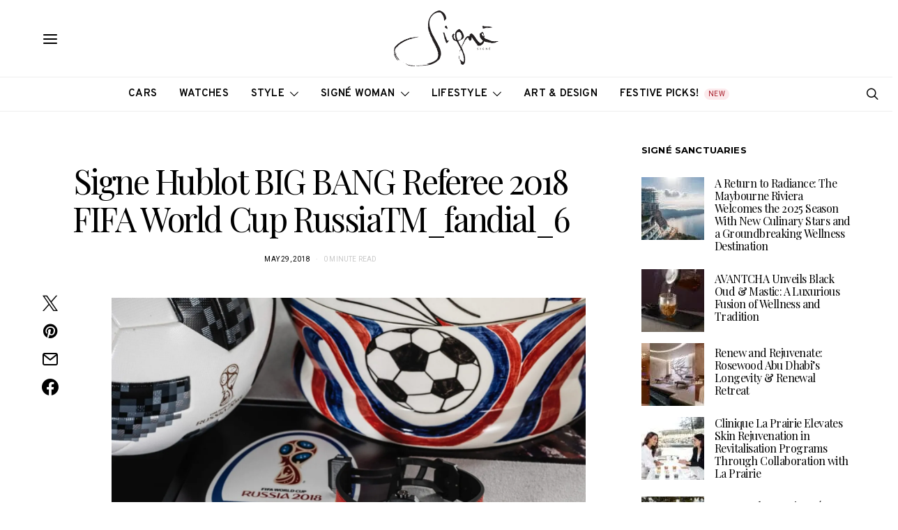

--- FILE ---
content_type: text/html; charset=UTF-8
request_url: https://signemagazine.com/signe-hublot-big-bang-referee-2018-fifa-world-cup-russiatm_fandial_6/
body_size: 60515
content:
<!DOCTYPE html>
<html lang="en-US" data-scheme='default'>
<head>
	<meta charset="UTF-8">
	<meta name="viewport" content="width=device-width, initial-scale=1">
	<link rel="profile" href="http://gmpg.org/xfn/11">
		<title>Signe Hublot BIG BANG Referee 2018 FIFA World Cup RussiaTM_fandial_6 &#8211; Signé Magazine</title>
<meta name='robots' content='max-image-preview:large' />
	<style>img:is([sizes="auto" i], [sizes^="auto," i]) { contain-intrinsic-size: 3000px 1500px }</style>
	<!-- Google tag (gtag.js) consent mode dataLayer added by Site Kit -->
<script id="google_gtagjs-js-consent-mode-data-layer">
window.dataLayer = window.dataLayer || [];function gtag(){dataLayer.push(arguments);}
gtag('consent', 'default', {"ad_personalization":"denied","ad_storage":"denied","ad_user_data":"denied","analytics_storage":"denied","functionality_storage":"denied","security_storage":"denied","personalization_storage":"denied","region":["AT","BE","BG","CH","CY","CZ","DE","DK","EE","ES","FI","FR","GB","GR","HR","HU","IE","IS","IT","LI","LT","LU","LV","MT","NL","NO","PL","PT","RO","SE","SI","SK"],"wait_for_update":500});
window._googlesitekitConsentCategoryMap = {"statistics":["analytics_storage"],"marketing":["ad_storage","ad_user_data","ad_personalization"],"functional":["functionality_storage","security_storage"],"preferences":["personalization_storage"]};
window._googlesitekitConsents = {"ad_personalization":"denied","ad_storage":"denied","ad_user_data":"denied","analytics_storage":"denied","functionality_storage":"denied","security_storage":"denied","personalization_storage":"denied","region":["AT","BE","BG","CH","CY","CZ","DE","DK","EE","ES","FI","FR","GB","GR","HR","HU","IE","IS","IT","LI","LT","LU","LV","MT","NL","NO","PL","PT","RO","SE","SI","SK"],"wait_for_update":500};
</script>
<!-- End Google tag (gtag.js) consent mode dataLayer added by Site Kit -->
<link rel='dns-prefetch' href='//www.googletagmanager.com' />
<link rel='dns-prefetch' href='//fonts.googleapis.com' />
<link rel='dns-prefetch' href='//pagead2.googlesyndication.com' />
<link rel='dns-prefetch' href='//b990264.smushcdn.com' />
<link href='https://fonts.gstatic.com' crossorigin rel='preconnect' />
<link rel="alternate" type="application/rss+xml" title="Signé Magazine &raquo; Feed" href="https://signemagazine.com/feed/" />
<link rel="alternate" type="application/rss+xml" title="Signé Magazine &raquo; Comments Feed" href="https://signemagazine.com/comments/feed/" />
			<link rel="preload" href="https://signemagazine.com/wp-content/plugins/canvas/assets/fonts/canvas-icons.woff" as="font" type="font/woff" crossorigin>
			<script>
window._wpemojiSettings = {"baseUrl":"https:\/\/s.w.org\/images\/core\/emoji\/16.0.1\/72x72\/","ext":".png","svgUrl":"https:\/\/s.w.org\/images\/core\/emoji\/16.0.1\/svg\/","svgExt":".svg","source":{"concatemoji":"https:\/\/signemagazine.com\/wp-includes\/js\/wp-emoji-release.min.js?ver=6.8.3"}};
/*! This file is auto-generated */
!function(s,n){var o,i,e;function c(e){try{var t={supportTests:e,timestamp:(new Date).valueOf()};sessionStorage.setItem(o,JSON.stringify(t))}catch(e){}}function p(e,t,n){e.clearRect(0,0,e.canvas.width,e.canvas.height),e.fillText(t,0,0);var t=new Uint32Array(e.getImageData(0,0,e.canvas.width,e.canvas.height).data),a=(e.clearRect(0,0,e.canvas.width,e.canvas.height),e.fillText(n,0,0),new Uint32Array(e.getImageData(0,0,e.canvas.width,e.canvas.height).data));return t.every(function(e,t){return e===a[t]})}function u(e,t){e.clearRect(0,0,e.canvas.width,e.canvas.height),e.fillText(t,0,0);for(var n=e.getImageData(16,16,1,1),a=0;a<n.data.length;a++)if(0!==n.data[a])return!1;return!0}function f(e,t,n,a){switch(t){case"flag":return n(e,"\ud83c\udff3\ufe0f\u200d\u26a7\ufe0f","\ud83c\udff3\ufe0f\u200b\u26a7\ufe0f")?!1:!n(e,"\ud83c\udde8\ud83c\uddf6","\ud83c\udde8\u200b\ud83c\uddf6")&&!n(e,"\ud83c\udff4\udb40\udc67\udb40\udc62\udb40\udc65\udb40\udc6e\udb40\udc67\udb40\udc7f","\ud83c\udff4\u200b\udb40\udc67\u200b\udb40\udc62\u200b\udb40\udc65\u200b\udb40\udc6e\u200b\udb40\udc67\u200b\udb40\udc7f");case"emoji":return!a(e,"\ud83e\udedf")}return!1}function g(e,t,n,a){var r="undefined"!=typeof WorkerGlobalScope&&self instanceof WorkerGlobalScope?new OffscreenCanvas(300,150):s.createElement("canvas"),o=r.getContext("2d",{willReadFrequently:!0}),i=(o.textBaseline="top",o.font="600 32px Arial",{});return e.forEach(function(e){i[e]=t(o,e,n,a)}),i}function t(e){var t=s.createElement("script");t.src=e,t.defer=!0,s.head.appendChild(t)}"undefined"!=typeof Promise&&(o="wpEmojiSettingsSupports",i=["flag","emoji"],n.supports={everything:!0,everythingExceptFlag:!0},e=new Promise(function(e){s.addEventListener("DOMContentLoaded",e,{once:!0})}),new Promise(function(t){var n=function(){try{var e=JSON.parse(sessionStorage.getItem(o));if("object"==typeof e&&"number"==typeof e.timestamp&&(new Date).valueOf()<e.timestamp+604800&&"object"==typeof e.supportTests)return e.supportTests}catch(e){}return null}();if(!n){if("undefined"!=typeof Worker&&"undefined"!=typeof OffscreenCanvas&&"undefined"!=typeof URL&&URL.createObjectURL&&"undefined"!=typeof Blob)try{var e="postMessage("+g.toString()+"("+[JSON.stringify(i),f.toString(),p.toString(),u.toString()].join(",")+"));",a=new Blob([e],{type:"text/javascript"}),r=new Worker(URL.createObjectURL(a),{name:"wpTestEmojiSupports"});return void(r.onmessage=function(e){c(n=e.data),r.terminate(),t(n)})}catch(e){}c(n=g(i,f,p,u))}t(n)}).then(function(e){for(var t in e)n.supports[t]=e[t],n.supports.everything=n.supports.everything&&n.supports[t],"flag"!==t&&(n.supports.everythingExceptFlag=n.supports.everythingExceptFlag&&n.supports[t]);n.supports.everythingExceptFlag=n.supports.everythingExceptFlag&&!n.supports.flag,n.DOMReady=!1,n.readyCallback=function(){n.DOMReady=!0}}).then(function(){return e}).then(function(){var e;n.supports.everything||(n.readyCallback(),(e=n.source||{}).concatemoji?t(e.concatemoji):e.wpemoji&&e.twemoji&&(t(e.twemoji),t(e.wpemoji)))}))}((window,document),window._wpemojiSettings);
</script>

<link rel='stylesheet' id='canvas-css' href='https://signemagazine.com/wp-content/plugins/canvas/assets/css/canvas.css?ver=2.5.1' media='all' />
<link rel='alternate stylesheet' id='powerkit-icons-css' href='https://signemagazine.com/wp-content/plugins/powerkit/assets/fonts/powerkit-icons.woff?ver=3.0.4' as='font' type='font/wof' crossorigin />
<link rel='stylesheet' id='powerkit-css' href='https://signemagazine.com/wp-content/plugins/powerkit/assets/css/powerkit.css?ver=3.0.4' media='all' />
<style id='wp-emoji-styles-inline-css'>

	img.wp-smiley, img.emoji {
		display: inline !important;
		border: none !important;
		box-shadow: none !important;
		height: 1em !important;
		width: 1em !important;
		margin: 0 0.07em !important;
		vertical-align: -0.1em !important;
		background: none !important;
		padding: 0 !important;
	}
</style>
<link rel='stylesheet' id='wp-block-library-css' href='https://signemagazine.com/wp-includes/css/dist/block-library/style.min.css?ver=6.8.3' media='all' />
<style id='classic-theme-styles-inline-css'>
/*! This file is auto-generated */
.wp-block-button__link{color:#fff;background-color:#32373c;border-radius:9999px;box-shadow:none;text-decoration:none;padding:calc(.667em + 2px) calc(1.333em + 2px);font-size:1.125em}.wp-block-file__button{background:#32373c;color:#fff;text-decoration:none}
</style>
<link rel='stylesheet' id='directorist-account-button-style-css' href='https://signemagazine.com/wp-content/plugins/directorist/blocks/build/account-button/style-index.css?ver=1.0.0' media='all' />
<style id='directorist-search-modal-style-inline-css'>
.dspb-container,.dspb-container-fluid{width:100%;padding-right:var(--bs-gutter-x, 0.75rem);padding-left:var(--bs-gutter-x, 0.75rem);margin-right:auto;margin-left:auto}@media(min-width: 576px){.dspb-container,.dspb-container-sm{max-width:540px}}@media(min-width: 768px){.dspb-container,.dspb-container-md,.dspb-container-sm{max-width:720px}}@media(min-width: 992px){.dspb-container,.dspb-container-lg,.dspb-container-md,.dspb-container-sm{max-width:960px}}@media(min-width: 1200px){.dspb-container,.dspb-container-lg,.dspb-container-md,.dspb-container-sm,.dspb-container-xl{max-width:1140px}}@media(min-width: 1400px){.dspb-container,.dspb-container-lg,.dspb-container-md,.dspb-container-sm,.dspb-container-xl,.dspb-container-xxl{max-width:1320px}}.dspb-row{--bs-gutter-x: 1.5rem;--bs-gutter-y: 0;display:-webkit-box;display:-webkit-flex;display:-ms-flexbox;display:flex;-webkit-flex-wrap:wrap;-ms-flex-wrap:wrap;flex-wrap:wrap;margin-top:calc(var(--bs-gutter-y)*-1);margin-right:calc(var(--bs-gutter-x)*-0.5);margin-left:calc(var(--bs-gutter-x)*-0.5)}.dspb-row>*{width:100%}.directorist-search-popup-block{display:-webkit-inline-box;display:-webkit-inline-flex;display:-ms-inline-flexbox;display:inline-flex;-webkit-box-align:center;-webkit-align-items:center;-ms-flex-align:center;align-items:center}.directorist-search-popup-block__popup:not(.responsive-true){position:fixed;top:0;left:0;width:100%;height:auto;-webkit-transition:all .3s ease-in-out;transition:all .3s ease-in-out;-webkit-transform:translate(0, -50%) scaleY(0);transform:translate(0, -50%) scaleY(0);opacity:0;visibility:hidden;z-index:1031;background-color:var(--directorist-color-white);-webkit-box-shadow:0 5px 10px rgba(143,142,159,.1);box-shadow:0 5px 10px rgba(143,142,159,.1)}.directorist-search-popup-block__popup:not(.responsive-true).show{-webkit-transform:translate(0, 0) scaleY(1);transform:translate(0, 0) scaleY(1);opacity:1;visibility:visible}@media only screen and (max-width: 575px){.directorist-search-popup-block__popup.responsive-true .directorist-search-form-action__modal{display:none}}.directorist-search-popup-block__form{max-height:400px;overflow-y:auto;overflow-x:hidden;display:-webkit-box;display:-webkit-flex;display:-ms-flexbox;display:flex;padding:30px;margin-bottom:30px;scrollbar-width:thin;scrollbar-color:var(--directorist-color-border) var(--directorist-color-white)}@media only screen and (max-width: 767px){.directorist-search-popup-block__form{padding:30px 0 0}}@media only screen and (max-width: 575px){.directorist-search-popup-block__form{padding:30px 30px 0 6px}}.directorist-search-popup-block__form::-webkit-scrollbar{width:11px}.directorist-search-popup-block__form::-webkit-scrollbar-track{background:var(--directorist-color-white)}.directorist-search-popup-block__form::-webkit-scrollbar-thumb{background-color:var(--directorist-color-border);border-radius:6px;border:3px solid var(--directorist-color-white)}.directorist-search-popup-block__form-close{position:fixed;top:35px;right:50px;border:none;opacity:1;cursor:pointer;-webkit-transition:.3s ease-in-out;transition:.3s ease-in-out;z-index:99999;line-height:.8;display:-webkit-box;display:-webkit-flex;display:-ms-flexbox;display:flex;-webkit-box-align:center;-webkit-align-items:center;-ms-flex-align:center;align-items:center;-webkit-box-pack:center;-webkit-justify-content:center;-ms-flex-pack:center;justify-content:center;width:30px;height:30px;border-radius:50%;background-color:rgba(var(--directorist-color-danger-rgb), 0.15);-webkit-transition:.2s ease-in-out;transition:.2s ease-in-out}.directorist-search-popup-block__form-close .directorist-icon-mask:after{background-color:var(--directorist-color-danger)}@media only screen and (max-width: 767px){.directorist-search-popup-block__form-close{top:50px;right:15px}}@media only screen and (max-width: 575px){.directorist-search-popup-block__form-close{display:none}}.directorist-search-popup-block__overlay{position:fixed;top:0;left:0;width:100%;height:0;background-color:rgba(var(--directorist-color-dark-rgb), 0.2);-webkit-transition:.3s;transition:.3s;opacity:0;z-index:-1}.directorist-search-popup-block__overlay.show{height:100%;opacity:1;visibility:visible;z-index:1030;overflow-y:hidden}.directorist-search-popup-block-hidden{overflow:hidden}.directorist-search-popup-block__button{cursor:pointer;display:-webkit-inline-box;display:-webkit-inline-flex;display:-ms-inline-flexbox;display:inline-flex;-webkit-box-align:center;-webkit-align-items:center;-ms-flex-align:center;align-items:center;gap:6px}@media only screen and (max-width: 600px){.directorist-search-popup-block__button{width:40px;height:40px;-webkit-box-pack:center;-webkit-justify-content:center;-ms-flex-pack:center;justify-content:center;border:1px solid var(--directorist-color-border);border-radius:50%}.directorist-search-popup-block__button:hover .directorist-icon-mask:after{background-color:currentColor}}.directorist-search-popup-block__button .directorist-icon-mask:after{background-color:var(--directorist-color-gray)}.directorist-search-popup-block .directorist-search-contents{padding:65px 0 10px;width:100%}@media only screen and (max-width: 575px){.directorist-search-popup-block .directorist-search-contents{padding:0}}@media only screen and (min-width: 783.99px){.admin-bar .dspb-search__popup{top:32px}}@media only screen and (max-width: 782.99px){.admin-bar .dspb-search__popup{top:46px}}.wp-block-button__link{cursor:pointer;display:inline-block;text-align:center;word-break:break-word;-webkit-box-sizing:border-box;box-sizing:border-box}.wp-block-button__link.aligncenter{text-align:center}.wp-block-button__link.alignright{text-align:right}:where(.wp-block-button__link){-webkit-box-shadow:none;box-shadow:none;text-decoration:none;border-radius:9999px;padding:calc(.667em + 2px) calc(1.333em + 2px)}.wp-block-directorist-account-block-directorist-account-block[style*=text-decoration] .wp-block-button__link{text-decoration:inherit}.wp-block-directorist-account-block-directorist-account-block.has-custom-width{max-width:none}.wp-block-directorist-account-block-directorist-account-block.has-custom-width .wp-block-button__link{width:100%}.wp-block-directorist-account-block-directorist-account-block.has-custom-font-size .wp-block-button__link{font-size:inherit}.wp-block-directorist-account-block-directorist-account-block.wp-block-button__width-25{width:calc(25% - var(--wp--style--block-gap, 0.5em)*.75)}.wp-block-directorist-account-block-directorist-account-block.wp-block-button__width-50{width:calc(50% - var(--wp--style--block-gap, 0.5em)*.5)}.wp-block-directorist-account-block-directorist-account-block.wp-block-button__width-75{width:calc(75% - var(--wp--style--block-gap, 0.5em)*.25)}.wp-block-directorist-account-block-directorist-account-block.wp-block-button__width-100{width:100%;-webkit-flex-basis:100%;-ms-flex-preferred-size:100%;flex-basis:100%}.wp-block-directorist-account-block-directorist-account-block.is-style-squared,.wp-block-directorist-account-block-directorist-account-block__link.wp-block-directorist-account-block-directorist-account-block.is-style-squared{border-radius:0}.wp-block-directorist-account-block-directorist-account-block.no-border-radius,.wp-block-button__link.no-border-radius{border-radius:0 !important}:root :where(.wp-block-directorist-account-block-directorist-account-block.is-style-outline>.wp-block-button__link),:root :where(.wp-block-directorist-account-block-directorist-account-block .wp-block-button__link.is-style-outline){border:2px solid currentColor;padding:.667em 1.333em}:root :where(.wp-block-directorist-account-block-directorist-account-block.is-style-outline>.wp-block-button__link:not(.has-text-color)),:root :where(.wp-block-directorist-account-block-directorist-account-block .wp-block-button__link.is-style-outline:not(.has-text-color)){color:currentColor}:root :where(.wp-block-directorist-account-block-directorist-account-block.is-style-outline>.wp-block-button__link:not(.has-background)),:root :where(.wp-block-directorist-account-block-directorist-account-block .wp-block-button__link.is-style-outline:not(.has-background)){background-color:rgba(0,0,0,0);background-image:none}

</style>
<link rel='stylesheet' id='canvas-block-alert-style-css' href='https://signemagazine.com/wp-content/plugins/canvas/components/basic-elements/block-alert/block.css?ver=1764349079' media='all' />
<link rel='stylesheet' id='canvas-block-progress-style-css' href='https://signemagazine.com/wp-content/plugins/canvas/components/basic-elements/block-progress/block.css?ver=1764349079' media='all' />
<link rel='stylesheet' id='canvas-block-collapsibles-style-css' href='https://signemagazine.com/wp-content/plugins/canvas/components/basic-elements/block-collapsibles/block.css?ver=1764349079' media='all' />
<link rel='stylesheet' id='canvas-block-tabs-style-css' href='https://signemagazine.com/wp-content/plugins/canvas/components/basic-elements/block-tabs/block.css?ver=1764349079' media='all' />
<link rel='stylesheet' id='canvas-block-section-heading-style-css' href='https://signemagazine.com/wp-content/plugins/canvas/components/basic-elements/block-section-heading/block.css?ver=1764349079' media='all' />
<link rel='stylesheet' id='canvas-block-row-style-css' href='https://signemagazine.com/wp-content/plugins/canvas/components/layout-blocks/block-row/block-row.css?ver=1764349079' media='all' />
<link rel='stylesheet' id='canvas-block-posts-style-css' href='https://signemagazine.com/wp-content/plugins/canvas/components/posts/block-posts/block-posts.css?ver=1764349079' media='all' />
<link rel='stylesheet' id='canvas-justified-gallery-block-style-css' href='https://signemagazine.com/wp-content/plugins/canvas/components/justified-gallery/block/block-justified-gallery.css?ver=1764349079' media='all' />
<link rel='stylesheet' id='canvas-slider-gallery-block-style-css' href='https://signemagazine.com/wp-content/plugins/canvas/components/slider-gallery/block/block-slider-gallery.css?ver=1764349079' media='all' />
<link rel='stylesheet' id='canvas-block-posts-sidebar-css' href='https://signemagazine.com/wp-content/plugins/canvas/components/posts/block-posts-sidebar/block-posts-sidebar.css?ver=1764349079' media='all' />
<link rel='stylesheet' id='directorist-openstreet-map-leaflet-css' href='https://signemagazine.com/wp-content/plugins/directorist/assets/vendor-css/openstreet-map/leaflet.min.css?ver=8.5.7' media='all' />
<link rel='stylesheet' id='directorist-openstreet-map-openstreet-css' href='https://signemagazine.com/wp-content/plugins/directorist/assets/vendor-css/openstreet-map/openstreet.min.css?ver=8.5.7' media='all' />
<link rel='stylesheet' id='directorist-select2-style-css' href='https://signemagazine.com/wp-content/plugins/directorist/assets/vendor-css/select2.min.css?ver=8.5.7' media='all' />
<link rel='stylesheet' id='directorist-ez-media-uploader-style-css' href='https://signemagazine.com/wp-content/plugins/directorist/assets/vendor-css/ez-media-uploader.min.css?ver=8.5.7' media='all' />
<link rel='stylesheet' id='directorist-swiper-style-css' href='https://signemagazine.com/wp-content/plugins/directorist/assets/vendor-css/swiper.min.css?ver=8.5.7' media='all' />
<link rel='stylesheet' id='directorist-sweetalert-style-css' href='https://signemagazine.com/wp-content/plugins/directorist/assets/vendor-css/sweetalert.min.css?ver=8.5.7' media='all' />
<link rel='stylesheet' id='directorist-main-style-css' href='https://signemagazine.com/wp-content/plugins/directorist/assets/css/public-main.min.css?ver=8.5.7' media='all' />
<style id='directorist-main-style-inline-css'>
:root{--directorist-color-primary:#000;--directorist-color-primary-rgb:0,0,0;--directorist-color-secondary:#F2F3F5;--directorist-color-secondary-rgb:242,243,245;--directorist-color-dark:#000;--directorist-color-dark-rgb:0,0,0;--directorist-color-success:#28A800;--directorist-color-success-rgb:40,168,0;--directorist-color-info:#2c99ff;--directorist-color-info-rgb:44,153,255;--directorist-color-warning:#f28100;--directorist-color-warning-rgb:242,129,0;--directorist-color-danger:#f80718;--directorist-color-danger-rgb:248,7,24;--directorist-color-white:#fff;--directorist-color-white-rgb:255,255,255;--directorist-color-body:#404040;--directorist-color-gray:#bcbcbc;--directorist-color-gray-rgb:188,188,188;--directorist-color-gray-hover:#BCBCBC;--directorist-color-light:#ededed;--directorist-color-light-hover:#fff;--directorist-color-light-gray:#808080;--directorist-color-light-gray-rgb:237,237,237;--directorist-color-deep-gray:#808080;--directorist-color-bg-gray:#f4f4f4;--directorist-color-bg-light-gray:#F4F5F6;--directorist-color-bg-light:#EDEDED;--directorist-color-placeholder:#6c757d;--directorist-color-overlay:rgba(var(--directorist-color-dark-rgb),.5);--directorist-color-overlay-normal:rgba(var(--directorist-color-dark-rgb),.2);--directorist-color-border:#e9e9e9;--directorist-color-border-light:#f5f5f5;--directorist-color-border-gray:#d9d9d9;--directorist-box-shadow:0 4px 6px rgba(0,0,0,.04);--directorist-box-shadow-sm:0 2px 5px rgba(0,0,0,.05);--directorist-color-open-badge:#32cc6f;--directorist-color-closed-badge:#e23636;--directorist-color-featured-badge:#fa8b0c;--directorist-color-popular-badge:#f51957;--directorist-color-new-badge:#122069;--directorist-color-marker-shape:#444752;--directorist-color-marker-icon:#fff;--directorist-color-marker-shape-rgb:68,71,82;--directorist-fw-regular:400;--directorist-fw-medium:500;--directorist-fw-semiBold:600;--directorist-fw-bold:700;--directorist-border-radius-xs:8px;--directorist-border-radius-sm:10px;--directorist-border-radius-md:12px;--directorist-border-radius-lg:16px;--directorist-color-btn:var(--directorist-color-primary);--directorist-color-btn-hover:rgba(var(--directorist-color-primary-rgb),.80);--directorist-color-btn-border:var(--directorist-color-primary);--directorist-color-btn-primary:#fff;--directorist-color-btn-primary-rgb:0,0,0;--directorist-color-btn-primary-bg:#000;--directorist-color-btn-primary-border:#000;--directorist-color-btn-secondary:#000;--directorist-color-btn-secondary-rgb:0,0,0;--directorist-color-btn-secondary-bg:#f2f3f5;--directorist-color-btn-secondary-border:#f2f3f5;--directorist-color-star:var(--directorist-color-warning);--gallery-crop-width:740px;--gallery-crop-height:580px}.pricing .price_action .price_action--btn,#directorist.atbd_wrapper .btn-primary,.default-ad-search .submit_btn .btn-default,.atbd_content_active #directorist.atbd_wrapper.dashboard_area .user_pro_img_area .user_img .choose_btn #upload_pro_pic,#directorist.atbd_wrapper .at-modal .at-modal-close,.atbdp_login_form_shortcode #loginform p input[type=submit],.atbd_manage_fees_wrapper .table tr .action p .btn-block,#directorist.atbd_wrapper #atbdp-checkout-form #atbdp_checkout_submit_btn,#directorist.atbd_wrapper .ezmu__btn,.default-ad-search .submit_btn .btn-primary,.directorist-content-active .widget.atbd_widget .directorist .btn,.directorist-btn.directorist-btn-dark,.atbd-add-payment-method form .atbd-save-card,#bhCopyTime,#bhAddNew,.directorist-content-active .widget.atbd_widget .atbd_author_info_widget .btn{color:var(--directorist-color-white)}.pricing .price_action .price_action--btn:hover,#directorist.atbd_wrapper .btn-primary:hover,.default-ad-search .submit_btn .btn-default:hover,.atbd_content_active #directorist.atbd_wrapper.dashboard_area .user_pro_img_area .user_img .choose_btn #upload_pro_pic:hover,#directorist.atbd_wrapper .at-modal .at-modal-close:hover,.atbdp_login_form_shortcode #loginform p input[type=submit]:hover,.atbd_manage_fees_wrapper .table tr .action p .btn-block:hover,#directorist.atbd_wrapper #atbdp-checkout-form #atbdp_checkout_submit_btn:hover,#directorist.atbd_wrapper .ezmu__btn:hover,.default-ad-search .submit_btn .btn-primary:hover,.directorist-content-active .widget.atbd_widget .directorist .btn:hover,.directorist-btn.directorist-btn-dark:hover,.atbd-add-payment-method form .atbd-save-card:hover,#bhCopyTime:hover,#bhAddNew:hover,.bdb-select-hours .bdb-remove:hover,.directorist-content-active .widget.atbd_widget .atbd_author_info_widget .btn:hover{color:var(--directorist-color-white)}.pricing .price_action .price_action--btn,#directorist.atbd_wrapper .btn-primary,.default-ad-search .submit_btn .btn-default,.atbd_content_active #directorist.atbd_wrapper.dashboard_area .user_pro_img_area .user_img .choose_btn #upload_pro_pic,#directorist.atbd_wrapper .at-modal .at-modal-close,.atbdp_login_form_shortcode #loginform p input[type=submit],.atbd_manage_fees_wrapper .table tr .action p .btn-block,#directorist.atbd_wrapper .ezmu__btn,.default-ad-search .submit_btn .btn-primary .directorist-content-active .widget.atbd_widget .directorist .btn,.directorist-btn.directorist-btn-dark,.atbd-add-payment-method form .atbd-save-card,#bhCopyTime,#bhAddNew,.bdb-select-hours .bdb-remove,.directorist-content-active .widget.atbd_widget .atbd_author_info_widget .btn{background:var(--directorist-color-btn-primary-bg)}.pricing .price_action .price_action--btn:hover,#directorist.atbd_wrapper .btn-primary:hover,#directorist.atbd_wrapper .at-modal .at-modal-close:hover,.default-ad-search .submit_btn .btn-default:hover,.atbd_content_active #directorist.atbd_wrapper.dashboard_area .user_pro_img_area .user_img .choose_btn #upload_pro_pic:hover,.atbdp_login_form_shortcode #loginform p input[type=submit]:hover,#directorist.atbd_wrapper .ezmu__btn:hover,.default-ad-search .submit_btn .btn-primary:hover,.directorist-content-active .widget.atbd_widget .directorist .btn:hover,.directorist-btn.directorist-btn-dark:hover,.atbd-add-payment-method form .atbd-save-card:hover,#bhCopyTime:hover,#bhAddNew:hover,.bdb-select-hours .bdb-remove:hover,.directorist-content-active .widget.atbd_widget .atbd_author_info_widget .btn:hover{background:var(--directorist-color-btn-hover)}#directorist.atbd_wrapper .btn-primary,.default-ad-search .submit_btn .btn-default,.atbdp_login_form_shortcode #loginform p input[type=submit],.default-ad-search .submit_btn .btn-primary,.directorist-content-active .widget.atbd_widget .directorist .btn,.atbd-add-payment-method form .atbd-save-card,.directorist-content-active .widget.atbd_widget .atbd_author_info_widget .btn{border-color:var(--directorist-color-btn-border)}#directorist.atbd_wrapper .btn-primary:hover,.default-ad-search .submit_btn .btn-default:hover,.atbdp_login_form_shortcode #loginform p input[type=submit]:hover,.default-ad-search .submit_btn .btn-primary:hover,.directorist-content-active .widget.atbd_widget .directorist .btn:hover,.atbd-add-payment-method form .atbd-save-card:hover,.directorist-content-active .widget.atbd_widget .atbd_author_info_widget .btn:hover{border-color:var(--directorist-color-primary)}.ads-advanced .price-frequency .pf-btn input:checked+span,.atbdpr-range .ui-slider-horizontal .ui-slider-range,.custom-control .custom-control-input:checked~.check--select,#directorist.atbd_wrapper .pagination .nav-links .current,.atbd_director_social_wrap a,.widget.atbd_widget[id^=bd] .atbd_author_info_widget .directorist-author-social li a,.widget.atbd_widget[id^=dcl] .atbd_author_info_widget .directorist-author-social li a,.atbd_content_active #directorist.atbd_wrapper .widget.atbd_widget .atbdp.atbdp-widget-tags ul li a:hover{background:var(--directorist-color-primary)!important}.ads-advanced .price-frequency .pf-btn input:checked+span,.directorist-content-active .directorist-type-nav__list .directorist-type-nav__list__current .directorist-type-nav__link,.atbdpr-range .ui-slider-horizontal .ui-slider-handle,.custom-control .custom-control-input:checked~.check--select,.custom-control .custom-control-input:checked~.radio--select,#atpp-plan-change-modal .atm-contents-inner .dcl_pricing_plan input:checked+label:before,#dwpp-plan-renew-modal .atm-contents-inner .dcl_pricing_plan input:checked+label:before{border-color:var(--directorist-color-primary)}.atbd_map_shape{background:var(--directorist-color-marker-shape)!important}.map-icon-label i,.atbd_map_shape>span{color:var(--directorist-color-marker-icon)!important}
:root{--directorist-color-primary:#000;--directorist-color-primary-rgb:0,0,0;--directorist-color-secondary:#F2F3F5;--directorist-color-secondary-rgb:242,243,245;--directorist-color-dark:#000;--directorist-color-dark-rgb:0,0,0;--directorist-color-success:#28A800;--directorist-color-success-rgb:40,168,0;--directorist-color-info:#2c99ff;--directorist-color-info-rgb:44,153,255;--directorist-color-warning:#f28100;--directorist-color-warning-rgb:242,129,0;--directorist-color-danger:#f80718;--directorist-color-danger-rgb:248,7,24;--directorist-color-white:#fff;--directorist-color-white-rgb:255,255,255;--directorist-color-body:#404040;--directorist-color-gray:#bcbcbc;--directorist-color-gray-rgb:188,188,188;--directorist-color-gray-hover:#BCBCBC;--directorist-color-light:#ededed;--directorist-color-light-hover:#fff;--directorist-color-light-gray:#808080;--directorist-color-light-gray-rgb:237,237,237;--directorist-color-deep-gray:#808080;--directorist-color-bg-gray:#f4f4f4;--directorist-color-bg-light-gray:#F4F5F6;--directorist-color-bg-light:#EDEDED;--directorist-color-placeholder:#6c757d;--directorist-color-overlay:rgba(var(--directorist-color-dark-rgb),.5);--directorist-color-overlay-normal:rgba(var(--directorist-color-dark-rgb),.2);--directorist-color-border:#e9e9e9;--directorist-color-border-light:#f5f5f5;--directorist-color-border-gray:#d9d9d9;--directorist-box-shadow:0 4px 6px rgba(0,0,0,.04);--directorist-box-shadow-sm:0 2px 5px rgba(0,0,0,.05);--directorist-color-open-badge:#32cc6f;--directorist-color-closed-badge:#e23636;--directorist-color-featured-badge:#fa8b0c;--directorist-color-popular-badge:#f51957;--directorist-color-new-badge:#122069;--directorist-color-marker-shape:#444752;--directorist-color-marker-icon:#fff;--directorist-color-marker-shape-rgb:68,71,82;--directorist-fw-regular:400;--directorist-fw-medium:500;--directorist-fw-semiBold:600;--directorist-fw-bold:700;--directorist-border-radius-xs:8px;--directorist-border-radius-sm:10px;--directorist-border-radius-md:12px;--directorist-border-radius-lg:16px;--directorist-color-btn:var(--directorist-color-primary);--directorist-color-btn-hover:rgba(var(--directorist-color-primary-rgb),.80);--directorist-color-btn-border:var(--directorist-color-primary);--directorist-color-btn-primary:#fff;--directorist-color-btn-primary-rgb:0,0,0;--directorist-color-btn-primary-bg:#000;--directorist-color-btn-primary-border:#000;--directorist-color-btn-secondary:#000;--directorist-color-btn-secondary-rgb:0,0,0;--directorist-color-btn-secondary-bg:#f2f3f5;--directorist-color-btn-secondary-border:#f2f3f5;--directorist-color-star:var(--directorist-color-warning);--gallery-crop-width:740px;--gallery-crop-height:580px}.pricing .price_action .price_action--btn,#directorist.atbd_wrapper .btn-primary,.default-ad-search .submit_btn .btn-default,.atbd_content_active #directorist.atbd_wrapper.dashboard_area .user_pro_img_area .user_img .choose_btn #upload_pro_pic,#directorist.atbd_wrapper .at-modal .at-modal-close,.atbdp_login_form_shortcode #loginform p input[type=submit],.atbd_manage_fees_wrapper .table tr .action p .btn-block,#directorist.atbd_wrapper #atbdp-checkout-form #atbdp_checkout_submit_btn,#directorist.atbd_wrapper .ezmu__btn,.default-ad-search .submit_btn .btn-primary,.directorist-content-active .widget.atbd_widget .directorist .btn,.directorist-btn.directorist-btn-dark,.atbd-add-payment-method form .atbd-save-card,#bhCopyTime,#bhAddNew,.directorist-content-active .widget.atbd_widget .atbd_author_info_widget .btn{color:var(--directorist-color-white)}.pricing .price_action .price_action--btn:hover,#directorist.atbd_wrapper .btn-primary:hover,.default-ad-search .submit_btn .btn-default:hover,.atbd_content_active #directorist.atbd_wrapper.dashboard_area .user_pro_img_area .user_img .choose_btn #upload_pro_pic:hover,#directorist.atbd_wrapper .at-modal .at-modal-close:hover,.atbdp_login_form_shortcode #loginform p input[type=submit]:hover,.atbd_manage_fees_wrapper .table tr .action p .btn-block:hover,#directorist.atbd_wrapper #atbdp-checkout-form #atbdp_checkout_submit_btn:hover,#directorist.atbd_wrapper .ezmu__btn:hover,.default-ad-search .submit_btn .btn-primary:hover,.directorist-content-active .widget.atbd_widget .directorist .btn:hover,.directorist-btn.directorist-btn-dark:hover,.atbd-add-payment-method form .atbd-save-card:hover,#bhCopyTime:hover,#bhAddNew:hover,.bdb-select-hours .bdb-remove:hover,.directorist-content-active .widget.atbd_widget .atbd_author_info_widget .btn:hover{color:var(--directorist-color-white)}.pricing .price_action .price_action--btn,#directorist.atbd_wrapper .btn-primary,.default-ad-search .submit_btn .btn-default,.atbd_content_active #directorist.atbd_wrapper.dashboard_area .user_pro_img_area .user_img .choose_btn #upload_pro_pic,#directorist.atbd_wrapper .at-modal .at-modal-close,.atbdp_login_form_shortcode #loginform p input[type=submit],.atbd_manage_fees_wrapper .table tr .action p .btn-block,#directorist.atbd_wrapper .ezmu__btn,.default-ad-search .submit_btn .btn-primary .directorist-content-active .widget.atbd_widget .directorist .btn,.directorist-btn.directorist-btn-dark,.atbd-add-payment-method form .atbd-save-card,#bhCopyTime,#bhAddNew,.bdb-select-hours .bdb-remove,.directorist-content-active .widget.atbd_widget .atbd_author_info_widget .btn{background:var(--directorist-color-btn-primary-bg)}.pricing .price_action .price_action--btn:hover,#directorist.atbd_wrapper .btn-primary:hover,#directorist.atbd_wrapper .at-modal .at-modal-close:hover,.default-ad-search .submit_btn .btn-default:hover,.atbd_content_active #directorist.atbd_wrapper.dashboard_area .user_pro_img_area .user_img .choose_btn #upload_pro_pic:hover,.atbdp_login_form_shortcode #loginform p input[type=submit]:hover,#directorist.atbd_wrapper .ezmu__btn:hover,.default-ad-search .submit_btn .btn-primary:hover,.directorist-content-active .widget.atbd_widget .directorist .btn:hover,.directorist-btn.directorist-btn-dark:hover,.atbd-add-payment-method form .atbd-save-card:hover,#bhCopyTime:hover,#bhAddNew:hover,.bdb-select-hours .bdb-remove:hover,.directorist-content-active .widget.atbd_widget .atbd_author_info_widget .btn:hover{background:var(--directorist-color-btn-hover)}#directorist.atbd_wrapper .btn-primary,.default-ad-search .submit_btn .btn-default,.atbdp_login_form_shortcode #loginform p input[type=submit],.default-ad-search .submit_btn .btn-primary,.directorist-content-active .widget.atbd_widget .directorist .btn,.atbd-add-payment-method form .atbd-save-card,.directorist-content-active .widget.atbd_widget .atbd_author_info_widget .btn{border-color:var(--directorist-color-btn-border)}#directorist.atbd_wrapper .btn-primary:hover,.default-ad-search .submit_btn .btn-default:hover,.atbdp_login_form_shortcode #loginform p input[type=submit]:hover,.default-ad-search .submit_btn .btn-primary:hover,.directorist-content-active .widget.atbd_widget .directorist .btn:hover,.atbd-add-payment-method form .atbd-save-card:hover,.directorist-content-active .widget.atbd_widget .atbd_author_info_widget .btn:hover{border-color:var(--directorist-color-primary)}.ads-advanced .price-frequency .pf-btn input:checked+span,.atbdpr-range .ui-slider-horizontal .ui-slider-range,.custom-control .custom-control-input:checked~.check--select,#directorist.atbd_wrapper .pagination .nav-links .current,.atbd_director_social_wrap a,.widget.atbd_widget[id^=bd] .atbd_author_info_widget .directorist-author-social li a,.widget.atbd_widget[id^=dcl] .atbd_author_info_widget .directorist-author-social li a,.atbd_content_active #directorist.atbd_wrapper .widget.atbd_widget .atbdp.atbdp-widget-tags ul li a:hover{background:var(--directorist-color-primary)!important}.ads-advanced .price-frequency .pf-btn input:checked+span,.directorist-content-active .directorist-type-nav__list .directorist-type-nav__list__current .directorist-type-nav__link,.atbdpr-range .ui-slider-horizontal .ui-slider-handle,.custom-control .custom-control-input:checked~.check--select,.custom-control .custom-control-input:checked~.radio--select,#atpp-plan-change-modal .atm-contents-inner .dcl_pricing_plan input:checked+label:before,#dwpp-plan-renew-modal .atm-contents-inner .dcl_pricing_plan input:checked+label:before{border-color:var(--directorist-color-primary)}.atbd_map_shape{background:var(--directorist-color-marker-shape)!important}.map-icon-label i,.atbd_map_shape>span{color:var(--directorist-color-marker-icon)!important}
</style>
<link rel='stylesheet' id='directorist-blocks-common-css' href='https://signemagazine.com/wp-content/plugins/directorist/blocks/assets/index.css?ver=1' media='all' />
<link rel='stylesheet' id='csco-block-posts-sidebar-style-css' href='https://signemagazine.com/wp-content/themes/authentic/css/blocks/posts-sidebar.css?ver=1726086149' media='all' />
<link rel='stylesheet' id='csco-block-twitter-slider-style-css' href='https://signemagazine.com/wp-content/themes/authentic/css/blocks/twitter-slider.css?ver=1726086149' media='all' />
<link rel='stylesheet' id='csco-block-tiles-style-css' href='https://signemagazine.com/wp-content/themes/authentic/css/blocks/tiles.css?ver=1726086149' media='all' />
<link rel='stylesheet' id='csco-block-horizontal-tiles-style-css' href='https://signemagazine.com/wp-content/themes/authentic/css/blocks/horizontal-tiles.css?ver=1726086149' media='all' />
<link rel='stylesheet' id='csco-block-full-style-css' href='https://signemagazine.com/wp-content/themes/authentic/css/blocks/full.css?ver=1726086149' media='all' />
<link rel='stylesheet' id='csco-block-slider-style-css' href='https://signemagazine.com/wp-content/themes/authentic/css/blocks/slider.css?ver=1726086149' media='all' />
<link rel='stylesheet' id='csco-block-carousel-style-css' href='https://signemagazine.com/wp-content/themes/authentic/css/blocks/carousel.css?ver=1726086149' media='all' />
<link rel='stylesheet' id='csco-block-wide-style-css' href='https://signemagazine.com/wp-content/themes/authentic/css/blocks/wide.css?ver=1726086149' media='all' />
<link rel='stylesheet' id='csco-block-narrow-style-css' href='https://signemagazine.com/wp-content/themes/authentic/css/blocks/narrow.css?ver=1726086149' media='all' />
<style id='global-styles-inline-css'>
:root{--wp--preset--aspect-ratio--square: 1;--wp--preset--aspect-ratio--4-3: 4/3;--wp--preset--aspect-ratio--3-4: 3/4;--wp--preset--aspect-ratio--3-2: 3/2;--wp--preset--aspect-ratio--2-3: 2/3;--wp--preset--aspect-ratio--16-9: 16/9;--wp--preset--aspect-ratio--9-16: 9/16;--wp--preset--color--black: #000000;--wp--preset--color--cyan-bluish-gray: #abb8c3;--wp--preset--color--white: #FFFFFF;--wp--preset--color--pale-pink: #f78da7;--wp--preset--color--vivid-red: #ce2e2e;--wp--preset--color--luminous-vivid-orange: #ff6900;--wp--preset--color--luminous-vivid-amber: #fcb902;--wp--preset--color--light-green-cyan: #7bdcb5;--wp--preset--color--vivid-green-cyan: #01d083;--wp--preset--color--pale-cyan-blue: #8ed1fc;--wp--preset--color--vivid-cyan-blue: #0693e3;--wp--preset--color--vivid-purple: #9b51e0;--wp--preset--color--secondary: #f8f8f8;--wp--preset--gradient--vivid-cyan-blue-to-vivid-purple: linear-gradient(135deg,rgba(6,147,227,1) 0%,rgb(155,81,224) 100%);--wp--preset--gradient--light-green-cyan-to-vivid-green-cyan: linear-gradient(135deg,rgb(122,220,180) 0%,rgb(0,208,130) 100%);--wp--preset--gradient--luminous-vivid-amber-to-luminous-vivid-orange: linear-gradient(135deg,rgba(252,185,0,1) 0%,rgba(255,105,0,1) 100%);--wp--preset--gradient--luminous-vivid-orange-to-vivid-red: linear-gradient(135deg,rgba(255,105,0,1) 0%,rgb(207,46,46) 100%);--wp--preset--gradient--very-light-gray-to-cyan-bluish-gray: linear-gradient(135deg,rgb(238,238,238) 0%,rgb(169,184,195) 100%);--wp--preset--gradient--cool-to-warm-spectrum: linear-gradient(135deg,rgb(74,234,220) 0%,rgb(151,120,209) 20%,rgb(207,42,186) 40%,rgb(238,44,130) 60%,rgb(251,105,98) 80%,rgb(254,248,76) 100%);--wp--preset--gradient--blush-light-purple: linear-gradient(135deg,rgb(255,206,236) 0%,rgb(152,150,240) 100%);--wp--preset--gradient--blush-bordeaux: linear-gradient(135deg,rgb(254,205,165) 0%,rgb(254,45,45) 50%,rgb(107,0,62) 100%);--wp--preset--gradient--luminous-dusk: linear-gradient(135deg,rgb(255,203,112) 0%,rgb(199,81,192) 50%,rgb(65,88,208) 100%);--wp--preset--gradient--pale-ocean: linear-gradient(135deg,rgb(255,245,203) 0%,rgb(182,227,212) 50%,rgb(51,167,181) 100%);--wp--preset--gradient--electric-grass: linear-gradient(135deg,rgb(202,248,128) 0%,rgb(113,206,126) 100%);--wp--preset--gradient--midnight: linear-gradient(135deg,rgb(2,3,129) 0%,rgb(40,116,252) 100%);--wp--preset--font-size--small: 13px;--wp--preset--font-size--medium: 20px;--wp--preset--font-size--large: 36px;--wp--preset--font-size--x-large: 42px;--wp--preset--spacing--20: 0.44rem;--wp--preset--spacing--30: 0.67rem;--wp--preset--spacing--40: 1rem;--wp--preset--spacing--50: 1.5rem;--wp--preset--spacing--60: 2.25rem;--wp--preset--spacing--70: 3.38rem;--wp--preset--spacing--80: 5.06rem;--wp--preset--shadow--natural: 6px 6px 9px rgba(0, 0, 0, 0.2);--wp--preset--shadow--deep: 12px 12px 50px rgba(0, 0, 0, 0.4);--wp--preset--shadow--sharp: 6px 6px 0px rgba(0, 0, 0, 0.2);--wp--preset--shadow--outlined: 6px 6px 0px -3px rgba(255, 255, 255, 1), 6px 6px rgba(0, 0, 0, 1);--wp--preset--shadow--crisp: 6px 6px 0px rgba(0, 0, 0, 1);}:where(.is-layout-flex){gap: 0.5em;}:where(.is-layout-grid){gap: 0.5em;}body .is-layout-flex{display: flex;}.is-layout-flex{flex-wrap: wrap;align-items: center;}.is-layout-flex > :is(*, div){margin: 0;}body .is-layout-grid{display: grid;}.is-layout-grid > :is(*, div){margin: 0;}:where(.wp-block-columns.is-layout-flex){gap: 2em;}:where(.wp-block-columns.is-layout-grid){gap: 2em;}:where(.wp-block-post-template.is-layout-flex){gap: 1.25em;}:where(.wp-block-post-template.is-layout-grid){gap: 1.25em;}.has-black-color{color: var(--wp--preset--color--black) !important;}.has-cyan-bluish-gray-color{color: var(--wp--preset--color--cyan-bluish-gray) !important;}.has-white-color{color: var(--wp--preset--color--white) !important;}.has-pale-pink-color{color: var(--wp--preset--color--pale-pink) !important;}.has-vivid-red-color{color: var(--wp--preset--color--vivid-red) !important;}.has-luminous-vivid-orange-color{color: var(--wp--preset--color--luminous-vivid-orange) !important;}.has-luminous-vivid-amber-color{color: var(--wp--preset--color--luminous-vivid-amber) !important;}.has-light-green-cyan-color{color: var(--wp--preset--color--light-green-cyan) !important;}.has-vivid-green-cyan-color{color: var(--wp--preset--color--vivid-green-cyan) !important;}.has-pale-cyan-blue-color{color: var(--wp--preset--color--pale-cyan-blue) !important;}.has-vivid-cyan-blue-color{color: var(--wp--preset--color--vivid-cyan-blue) !important;}.has-vivid-purple-color{color: var(--wp--preset--color--vivid-purple) !important;}.has-black-background-color{background-color: var(--wp--preset--color--black) !important;}.has-cyan-bluish-gray-background-color{background-color: var(--wp--preset--color--cyan-bluish-gray) !important;}.has-white-background-color{background-color: var(--wp--preset--color--white) !important;}.has-pale-pink-background-color{background-color: var(--wp--preset--color--pale-pink) !important;}.has-vivid-red-background-color{background-color: var(--wp--preset--color--vivid-red) !important;}.has-luminous-vivid-orange-background-color{background-color: var(--wp--preset--color--luminous-vivid-orange) !important;}.has-luminous-vivid-amber-background-color{background-color: var(--wp--preset--color--luminous-vivid-amber) !important;}.has-light-green-cyan-background-color{background-color: var(--wp--preset--color--light-green-cyan) !important;}.has-vivid-green-cyan-background-color{background-color: var(--wp--preset--color--vivid-green-cyan) !important;}.has-pale-cyan-blue-background-color{background-color: var(--wp--preset--color--pale-cyan-blue) !important;}.has-vivid-cyan-blue-background-color{background-color: var(--wp--preset--color--vivid-cyan-blue) !important;}.has-vivid-purple-background-color{background-color: var(--wp--preset--color--vivid-purple) !important;}.has-black-border-color{border-color: var(--wp--preset--color--black) !important;}.has-cyan-bluish-gray-border-color{border-color: var(--wp--preset--color--cyan-bluish-gray) !important;}.has-white-border-color{border-color: var(--wp--preset--color--white) !important;}.has-pale-pink-border-color{border-color: var(--wp--preset--color--pale-pink) !important;}.has-vivid-red-border-color{border-color: var(--wp--preset--color--vivid-red) !important;}.has-luminous-vivid-orange-border-color{border-color: var(--wp--preset--color--luminous-vivid-orange) !important;}.has-luminous-vivid-amber-border-color{border-color: var(--wp--preset--color--luminous-vivid-amber) !important;}.has-light-green-cyan-border-color{border-color: var(--wp--preset--color--light-green-cyan) !important;}.has-vivid-green-cyan-border-color{border-color: var(--wp--preset--color--vivid-green-cyan) !important;}.has-pale-cyan-blue-border-color{border-color: var(--wp--preset--color--pale-cyan-blue) !important;}.has-vivid-cyan-blue-border-color{border-color: var(--wp--preset--color--vivid-cyan-blue) !important;}.has-vivid-purple-border-color{border-color: var(--wp--preset--color--vivid-purple) !important;}.has-vivid-cyan-blue-to-vivid-purple-gradient-background{background: var(--wp--preset--gradient--vivid-cyan-blue-to-vivid-purple) !important;}.has-light-green-cyan-to-vivid-green-cyan-gradient-background{background: var(--wp--preset--gradient--light-green-cyan-to-vivid-green-cyan) !important;}.has-luminous-vivid-amber-to-luminous-vivid-orange-gradient-background{background: var(--wp--preset--gradient--luminous-vivid-amber-to-luminous-vivid-orange) !important;}.has-luminous-vivid-orange-to-vivid-red-gradient-background{background: var(--wp--preset--gradient--luminous-vivid-orange-to-vivid-red) !important;}.has-very-light-gray-to-cyan-bluish-gray-gradient-background{background: var(--wp--preset--gradient--very-light-gray-to-cyan-bluish-gray) !important;}.has-cool-to-warm-spectrum-gradient-background{background: var(--wp--preset--gradient--cool-to-warm-spectrum) !important;}.has-blush-light-purple-gradient-background{background: var(--wp--preset--gradient--blush-light-purple) !important;}.has-blush-bordeaux-gradient-background{background: var(--wp--preset--gradient--blush-bordeaux) !important;}.has-luminous-dusk-gradient-background{background: var(--wp--preset--gradient--luminous-dusk) !important;}.has-pale-ocean-gradient-background{background: var(--wp--preset--gradient--pale-ocean) !important;}.has-electric-grass-gradient-background{background: var(--wp--preset--gradient--electric-grass) !important;}.has-midnight-gradient-background{background: var(--wp--preset--gradient--midnight) !important;}.has-small-font-size{font-size: var(--wp--preset--font-size--small) !important;}.has-medium-font-size{font-size: var(--wp--preset--font-size--medium) !important;}.has-large-font-size{font-size: var(--wp--preset--font-size--large) !important;}.has-x-large-font-size{font-size: var(--wp--preset--font-size--x-large) !important;}
:where(.wp-block-post-template.is-layout-flex){gap: 1.25em;}:where(.wp-block-post-template.is-layout-grid){gap: 1.25em;}
:where(.wp-block-columns.is-layout-flex){gap: 2em;}:where(.wp-block-columns.is-layout-grid){gap: 2em;}
:root :where(.wp-block-pullquote){font-size: 1.5em;line-height: 1.6;}
</style>
<link rel='stylesheet' id='absolute-reviews-css' href='https://signemagazine.com/wp-content/plugins/absolute-reviews/public/css/absolute-reviews-public.css?ver=1.1.6' media='all' />
<link rel='stylesheet' id='advanced-popups-css' href='https://signemagazine.com/wp-content/plugins/advanced-popups/public/css/advanced-popups-public.css?ver=1.2.2' media='all' />
<link rel='stylesheet' id='canvas-block-heading-style-css' href='https://signemagazine.com/wp-content/plugins/canvas/components/content-formatting/block-heading/block.css?ver=1764349079' media='all' />
<link rel='stylesheet' id='canvas-block-list-style-css' href='https://signemagazine.com/wp-content/plugins/canvas/components/content-formatting/block-list/block.css?ver=1764349079' media='all' />
<link rel='stylesheet' id='canvas-block-paragraph-style-css' href='https://signemagazine.com/wp-content/plugins/canvas/components/content-formatting/block-paragraph/block.css?ver=1764349079' media='all' />
<link rel='stylesheet' id='canvas-block-separator-style-css' href='https://signemagazine.com/wp-content/plugins/canvas/components/content-formatting/block-separator/block.css?ver=1764349079' media='all' />
<link rel='stylesheet' id='canvas-block-group-style-css' href='https://signemagazine.com/wp-content/plugins/canvas/components/basic-elements/block-group/block.css?ver=1764349079' media='all' />
<link rel='stylesheet' id='canvas-block-cover-style-css' href='https://signemagazine.com/wp-content/plugins/canvas/components/basic-elements/block-cover/block.css?ver=1764349079' media='all' />
<link rel='stylesheet' id='contact-form-7-css' href='https://signemagazine.com/wp-content/plugins/contact-form-7/includes/css/styles.css?ver=6.1.4' media='all' />
<link rel='stylesheet' id='powerkit-basic-elements-css' href='https://signemagazine.com/wp-content/plugins/powerkit/modules/basic-elements/public/css/public-powerkit-basic-elements.css?ver=3.0.4' media='screen' />
<link rel='stylesheet' id='powerkit-coming-soon-css' href='https://signemagazine.com/wp-content/plugins/powerkit/modules/coming-soon/public/css/public-powerkit-coming-soon.css?ver=3.0.4' media='all' />
<link rel='stylesheet' id='powerkit-content-formatting-css' href='https://signemagazine.com/wp-content/plugins/powerkit/modules/content-formatting/public/css/public-powerkit-content-formatting.css?ver=3.0.4' media='all' />
<link rel='stylesheet' id='powerkit-сontributors-css' href='https://signemagazine.com/wp-content/plugins/powerkit/modules/contributors/public/css/public-powerkit-contributors.css?ver=3.0.4' media='all' />
<link rel='stylesheet' id='powerkit-featured-categories-css' href='https://signemagazine.com/wp-content/plugins/powerkit/modules/featured-categories/public/css/public-powerkit-featured-categories.css?ver=3.0.4' media='all' />
<link rel='stylesheet' id='powerkit-inline-posts-css' href='https://signemagazine.com/wp-content/plugins/powerkit/modules/inline-posts/public/css/public-powerkit-inline-posts.css?ver=3.0.4' media='all' />
<link rel='stylesheet' id='powerkit-instagram-css' href='https://signemagazine.com/wp-content/plugins/powerkit/modules/instagram/public/css/public-powerkit-instagram.css?ver=3.0.4' media='all' />
<link rel='stylesheet' id='powerkit-justified-gallery-css' href='https://signemagazine.com/wp-content/plugins/powerkit/modules/justified-gallery/public/css/public-powerkit-justified-gallery.css?ver=3.0.4' media='all' />
<link rel='stylesheet' id='glightbox-css' href='https://signemagazine.com/wp-content/plugins/powerkit/modules/lightbox/public/css/glightbox.min.css?ver=3.0.4' media='all' />
<link rel='stylesheet' id='powerkit-lightbox-css' href='https://signemagazine.com/wp-content/plugins/powerkit/modules/lightbox/public/css/public-powerkit-lightbox.css?ver=3.0.4' media='all' />
<link rel='stylesheet' id='powerkit-opt-in-forms-css' href='https://signemagazine.com/wp-content/plugins/powerkit/modules/opt-in-forms/public/css/public-powerkit-opt-in-forms.css?ver=3.0.4' media='all' />
<link rel='stylesheet' id='powerkit-pinterest-css' href='https://signemagazine.com/wp-content/plugins/powerkit/modules/pinterest/public/css/public-powerkit-pinterest.css?ver=3.0.4' media='all' />
<link rel='stylesheet' id='powerkit-scroll-to-top-css' href='https://signemagazine.com/wp-content/plugins/powerkit/modules/scroll-to-top/public/css/public-powerkit-scroll-to-top.css?ver=3.0.4' media='all' />
<link rel='stylesheet' id='powerkit-share-buttons-css' href='https://signemagazine.com/wp-content/plugins/powerkit/modules/share-buttons/public/css/public-powerkit-share-buttons.css?ver=3.0.4' media='all' />
<link rel='stylesheet' id='powerkit-social-links-css' href='https://signemagazine.com/wp-content/plugins/powerkit/modules/social-links/public/css/public-powerkit-social-links.css?ver=3.0.4' media='all' />
<link rel='stylesheet' id='powerkit-table-of-contents-css' href='https://signemagazine.com/wp-content/plugins/powerkit/modules/table-of-contents/public/css/public-powerkit-table-of-contents.css?ver=3.0.4' media='all' />
<link rel='stylesheet' id='powerkit-twitter-css' href='https://signemagazine.com/wp-content/plugins/powerkit/modules/twitter/public/css/public-powerkit-twitter.css?ver=3.0.4' media='all' />
<link rel='stylesheet' id='powerkit-widget-about-css' href='https://signemagazine.com/wp-content/plugins/powerkit/modules/widget-about/public/css/public-powerkit-widget-about.css?ver=3.0.4' media='all' />
<link rel='stylesheet' id='magnific-popup-css' href='https://signemagazine.com/wp-content/plugins/sight/render/css/magnific-popup.css?ver=1764349112' media='all' />
<link rel='stylesheet' id='sight-css' href='https://signemagazine.com/wp-content/plugins/sight/render/css/sight.css?ver=1764349112' media='all' />
<link rel='stylesheet' id='sight-common-css' href='https://signemagazine.com/wp-content/plugins/sight/render/css/sight-common.css?ver=1764349112' media='all' />
<link rel='stylesheet' id='sight-lightbox-css' href='https://signemagazine.com/wp-content/plugins/sight/render/css/sight-lightbox.css?ver=1764349112' media='all' />
<link rel='stylesheet' id='csco-styles-css' href='https://signemagazine.com/wp-content/themes/authentic/style.css?ver=7.2.0' media='all' />
<link rel='stylesheet' id='searchwp-forms-css' href='https://signemagazine.com/wp-content/plugins/searchwp-live-ajax-search/assets/styles/frontend/search-forms.min.css?ver=1.8.6' media='all' />
<link rel='stylesheet' id='searchwp-live-search-css' href='https://signemagazine.com/wp-content/plugins/searchwp-live-ajax-search/assets/styles/style.min.css?ver=1.8.6' media='all' />
<style id='searchwp-live-search-inline-css'>
.searchwp-live-search-result .searchwp-live-search-result--title a {
  font-size: 16px;
}
.searchwp-live-search-result .searchwp-live-search-result--price {
  font-size: 14px;
}
.searchwp-live-search-result .searchwp-live-search-result--add-to-cart .button {
  font-size: 14px;
}

</style>
<link rel='stylesheet' id='csco-legacy-features-css' href='https://signemagazine.com/wp-content/themes/authentic/css/legacy-features.css?ver=7.2.0' media='all' />
<link rel='stylesheet' id='42f92fdac2cf90d76c6d246a3953e8d6-css' href='https://fonts.googleapis.com/css?family=Playfair+Display%3A400%2C400i%2C700%2C700i&#038;subset=latin%2Clatin-ext%2Ccyrillic%2Ccyrillic-ext%2Cvietnamese&#038;display=swap&#038;ver=7.2.0' media='all' />
<link rel='stylesheet' id='bd4d127cad9b43f44c2a59d921db9b43-css' href='https://fonts.googleapis.com/css?family=Roboto%3A400&#038;subset=latin%2Clatin-ext%2Ccyrillic%2Ccyrillic-ext%2Cvietnamese&#038;display=swap&#038;ver=7.2.0' media='all' />
<link rel='stylesheet' id='f826ad07a3d8011f3dc89b2ecefb50e4-css' href='https://fonts.googleapis.com/css?family=Lora%3A400&#038;subset=latin%2Clatin-ext%2Ccyrillic%2Ccyrillic-ext%2Cvietnamese&#038;display=swap&#038;ver=7.2.0' media='all' />
<link rel='stylesheet' id='0f693886b1928d03c29c8c0c98e691bb-css' href='https://fonts.googleapis.com/css?family=Montserrat%3A700%2C400%2C500%2C600%2C300&#038;subset=latin%2Clatin-ext%2Ccyrillic%2Ccyrillic-ext%2Cvietnamese&#038;display=swap&#038;ver=7.2.0' media='all' />
<link rel='stylesheet' id='f82a9c48d0af5dcd68df6d779312d845-css' href='https://fonts.googleapis.com/css?family=Overpass%3A600%2C400&#038;subset=latin%2Clatin-ext%2Ccyrillic%2Ccyrillic-ext%2Cvietnamese&#038;display=swap&#038;ver=7.2.0' media='all' />
<script id="jquery-core-js-extra">
var directorist = {"request_headers":{"Referer-Page-ID":919},"nonce":"143b5c19f8","directorist_nonce":"327d457c7f","ajax_nonce":"dd19e900b2","is_admin":"","ajaxurl":"https:\/\/signemagazine.com\/wp-admin\/admin-ajax.php","assets_url":"https:\/\/signemagazine.com\/wp-content\/plugins\/directorist\/assets\/","home_url":"https:\/\/signemagazine.com","rest_url":"https:\/\/signemagazine.com\/wp-json\/","rest_nonce":"fcc2f671b6","nonceName":"atbdp_nonce_js","login_alert_message":"Sorry, you need to login first.","rtl":"false","warning":"WARNING!","success":"SUCCESS!","not_add_more_than_one":"You can not add more than one review. Refresh the page to edit or delete your review!,","duplicate_review_error":"Sorry! your review already in process.","review_success":"Reviews Saved Successfully!","review_approval_text":"Your review has been received. It requires admin approval to publish.","review_error":"Something went wrong. Check the form and try again!!!","review_loaded":"Reviews Loaded!","review_not_available":"NO MORE REVIEWS AVAILABLE!,","review_have_not_for_delete":"You do not have any review to delete. Refresh the page to submit new review!!!,","review_sure_msg":"Are you sure?","review_want_to_remove":"Do you really want to remove this review!","review_delete_msg":"Yes, Delete it!","review_cancel_btn_text":"Cancel","review_wrong_msg":"Something went wrong!, Try again","listing_remove_title":"Are you sure?","listing_remove_text":"Do you really want to delete this item?!","listing_remove_confirm_text":"Yes, Delete it!","listing_delete":"Deleted!!","listing_error_title":"ERROR!!","listing_error_text":"Something went wrong!!!, Try again","upload_pro_pic_title":"Select or Upload a profile picture","upload_pro_pic_text":"Use this Image","payNow":"Pay Now","completeSubmission":"Complete Submission","waiting_msg":"Sending the message, please wait...","plugin_url":"https:\/\/signemagazine.com\/wp-content\/plugins\/directorist\/","currentDate":"May 29, 2018","enable_reviewer_content":"1","add_listing_data":{"nonce":"143b5c19f8","ajaxurl":"https:\/\/signemagazine.com\/wp-admin\/admin-ajax.php","nonceName":"atbdp_nonce_js","is_admin":false,"media_uploader":[{"element_id":"directorist-image-upload","meta_name":"listing_img","files_meta_name":"files_meta","error_msg":"Listing gallery has invalid files"}],"i18n_text":{"see_more_text":"See More","see_less_text":"See Less","confirmation_text":"Are you sure","ask_conf_sl_lnk_del_txt":"Do you really want to remove this Social Link!","ask_conf_faqs_del_txt":"Do you really want to remove this FAQ!","confirm_delete":"Yes, Delete it!","deleted":"Deleted!","max_location_creation":"","max_location_msg":"You can only use ","submission_wait_msg":"Please wait, your submission is being processed.","image_uploading_msg":"Please wait, your selected images being uploaded."},"create_new_tag":"","create_new_loc":"","create_new_cat":"","image_notice":"Sorry! You have crossed the maximum image limit","category_custom_field_relations":{"685854125":[]}},"lazy_load_taxonomy_fields":"","current_page_id":"919","icon_markup":"<i class=\"directorist-icon-mask ##CLASS##\" aria-hidden=\"true\" style=\"--directorist-icon: url(##URL##)\"><\/i>","search_form_default_label":"Label","search_form_default_placeholder":"Placeholder","add_listing_url":"https:\/\/signemagazine.com\/add-listing\/","enabled_multi_directory":"","site_name":"Sign\u00e9 Magazine","dynamic_view_count_cache":"","loading_more_text":"Loading more...","script_debugging":"1","ajax_url":"https:\/\/signemagazine.com\/wp-admin\/admin-ajax.php","redirect_url":"?rand=1768702298&rand=1768702298","loading_message":"Sending user info, please wait...","login_error_message":"Wrong username or password.","i18n_text":{"category_selection":"Select a category","location_selection":"Select a location","show_more":"Show More","show_less":"Show Less","added_favourite":"Added to favorite","please_login":"Please login first","select_listing_map":"openstreet","Miles":" Miles"},"args":{"search_max_radius_distance":1000},"directory_type":"685854125","default_directory_type":"general","directory_type_term_data":{"submission_form_fields":{"fields":{"title":{"widget_group":"preset","widget_name":"title","type":"text","field_key":"listing_title","required":"1","label":"Title","placeholder":"","widget_key":"title"},"description":{"type":"wp_editor","field_key":"listing_content","label":"Description","placeholder":"","required":"","only_for_admin":"","widget_name":"description","widget_group":"preset","widget_key":"description"},"pricing":{"label":"Pricing","pricing_type":"both","price_range_label":"Price Range","price_range_placeholder":"Select Price Range","price_unit_field_type":"number","price_unit_field_label":"Price [USD]","price_unit_field_placeholder":"Price of this listing. Eg. 100","only_for_admin":"","widget_name":"pricing","widget_group":"preset","field_key":"","widget_key":"pricing"},"location":{"field_key":"tax_input[at_biz_dir-location][]","label":"Location","type":"multiple","placeholder":"","required":"","only_for_admin":"","widget_name":"location","widget_group":"preset","widget_key":"location","create_new_loc":""},"tag":{"field_key":"tax_input[at_biz_dir-tags][]","label":"Tag","placeholder":"Tag","type":"multiple","required":"","allow_new":"1","only_for_admin":"","widget_name":"tag","widget_group":"preset","widget_key":"tag"},"category":{"field_key":"admin_category_select[]","label":"Category","type":"multiple","placeholder":"","required":"","only_for_admin":"","widget_name":"category","widget_group":"preset","widget_key":"category","create_new_cat":""},"zip":{"type":"text","field_key":"zip","label":"Zip\/Post Code","placeholder":"","required":"","only_for_admin":"","widget_name":"zip","widget_group":"preset","widget_key":"zip"},"phone":{"type":"tel","field_key":"phone","label":"Phone","placeholder":"","required":"","only_for_admin":"","widget_name":"phone","widget_group":"preset","widget_key":"phone","whatsapp":""},"phone2":{"type":"tel","field_key":"phone2","label":"Phone 2","placeholder":"","required":"","only_for_admin":"","widget_name":"phone2","widget_group":"preset","widget_key":"phone2","whatsapp":""},"fax":{"type":"number","field_key":"fax","label":"Fax","placeholder":"","required":"","only_for_admin":"","widget_name":"fax","widget_group":"preset","widget_key":"fax"},"email":{"type":"email","field_key":"email","label":"Email","placeholder":"","required":"","only_for_admin":"","widget_name":"email","widget_group":"preset","widget_key":"email"},"website":{"type":"text","field_key":"website","label":"Website","placeholder":"","required":"","only_for_admin":"","widget_name":"website","widget_group":"preset","widget_key":"website"},"social_info":{"type":"add_new","field_key":"social","label":"Social Info","required":"","only_for_admin":"","widget_name":"social_info","widget_group":"preset","widget_key":"social_info"},"view_count":{"type":"number","field_key":"atbdp_post_views_count","label":"View Count","placeholder":"","required":"","only_for_admin":"1","widget_name":"view_count","widget_group":"preset","widget_key":"view_count"},"map":{"type":"map","field_key":"map","label":"Map","lat_long":"Or Enter Coordinates (latitude and longitude) Manually","required":"","only_for_admin":"","widget_name":"map","widget_group":"preset","widget_key":"map"},"hide_contact_owner":{"type":"text","field_key":"hide_contact_owner","label":"Hide contact owner form for single listing page","widget_name":"hide_contact_owner","widget_group":"preset","widget_key":"hide_contact_owner"},"image_upload":{"type":"media","field_key":"listing_img","label":"Images","required":"","select_files_label":"Select Files","max_image_limit":"15","max_per_image_limit":"1","max_total_image_limit":"5","only_for_admin":"","widget_name":"image_upload","widget_group":"preset","widget_key":"image_upload"},"video":{"type":"text","field_key":"videourl","label":"Video","placeholder":"Only YouTube & Vimeo URLs.","required":"","only_for_admin":"","widget_name":"video","widget_group":"preset","widget_key":"video"},"tagline":{"type":"text","field_key":"tagline","label":"Tagline","placeholder":"","required":"","only_for_admin":"","widget_name":"tagline","widget_group":"preset","widget_key":"tagline"},"address":{"type":"text","field_key":"address","label":"Address","placeholder":"Listing address eg. New York, USA","required":"","only_for_admin":"","widget_name":"address","widget_group":"preset","widget_key":"address"},"file":{"type":"file","field_key":"custom-file","label":"Menu","description":"","file_type":"pdf","file_size":"5mb","required":"","only_for_admin":"","widget_group":"custom","widget_name":"file","widget_key":"file"},"terms_privacy":{"type":"text","field_key":"privacy_policy","text":"I agree to the <a href=\"https:\/\/signemagazine.com\" target=\"_blank\">Privacy Policy<\/a> and <a href=\"https:\/\/signemagazine.com\" target=\"_blank\">Terms of Service<\/a>","required":1,"widget_group":"preset","widget_name":"terms_privacy","widget_key":"terms_privacy"}},"groups":[{"label":"General Section","lock":"1","fields":["title","description","tagline","pricing","location","tag","category","view_count"],"plans":[],"type":"general_group"},{"label":"Contact Information","fields":["hide_contact_owner","zip","phone","phone2","fax","email","website","social_info"],"type":"general_group"},{"label":"Map","fields":["address","map"],"type":"general_group"},{"label":"Images & Video","fields":["image_upload","video"],"type":"general_group"},{"type":"general_group","label":"Menu","fields":["file","terms_privacy"],"defaultGroupLabel":"Section","disableTrashIfGroupHasWidgets":[{"widget_name":"title","widget_group":"preset"}]}]},"search_form_fields":{"fields":{"title":{"required":"","label":"What are you looking for?","placeholder":"What are you looking for?","widget_name":"title","widget_group":"available_widgets","original_widget_key":"title","widget_key":"title"},"category":{"required":"","label":"Category","placeholder":"Category","widget_name":"category","widget_group":"available_widgets","original_widget_key":"category","widget_key":"category"},"location":{"required":"","label":"Location","placeholder":"Location","location_source":"from_map_api","widget_name":"location","widget_group":"available_widgets","original_widget_key":"location","widget_key":"location"},"pricing":{"price_range_min_placeholder":"Min","price_range_max_placeholder":"Max","widget_name":"pricing","widget_group":"available_widgets","original_widget_key":"pricing","widget_key":"pricing","label":""},"review":{"label":"Review","widget_name":"review","widget_group":"other_widgets","widget_key":"review"},"radius_search":{"label":"Radius Search","default_radius_distance":"0","radius_search_unit":"miles","widget_name":"radius_search","widget_group":"other_widgets","widget_key":"radius_search"},"tag":{"label":"Tag","widget_name":"tag","widget_group":"available_widgets","original_widget_key":"tag","widget_key":"tag"},"zip":{"label":"Zip\/Post Code","placeholder":"Zip","required":"","widget_name":"zip","widget_group":"available_widgets","original_widget_key":"zip","widget_key":"zip"},"phone":{"label":"Phone","placeholder":"Phone","required":"","widget_name":"phone","widget_group":"available_widgets","original_widget_key":"phone","widget_key":"phone"},"phone2":{"label":"Phone 2","placeholder":"Phone 2","required":"","widget_name":"phone2","widget_group":"available_widgets","original_widget_key":"phone2","widget_key":"phone2"},"fax":{"label":"Fax","placeholder":"Fax","required":"","widget_name":"fax","widget_group":"available_widgets","original_widget_key":"fax","widget_key":"fax"},"email":{"label":"Email","placeholder":"Email","required":"","widget_name":"email","widget_group":"available_widgets","original_widget_key":"email","widget_key":"email"},"website":{"label":"Website","placeholder":"Website","required":"","widget_name":"website","widget_group":"available_widgets","original_widget_key":"website","widget_key":"website"}},"groups":[{"label":"Basic","lock":"1","draggable":"","fields":["title","category","location"],"type":"general_group"},{"label":"Advanced","lock":"1","draggable":"","fields":["pricing","review","radius_search","tag","zip","phone","phone2","fax","email","website"],"type":"general_group"}]}},"miles":" Miles","default_val":"0","countryRestriction":"","restricted_countries":"","use_def_lat_long":"","ajaxnonce":"dd19e900b2"};
var directorist = {"request_headers":{"Referer-Page-ID":919},"nonce":"143b5c19f8","directorist_nonce":"327d457c7f","ajax_nonce":"dd19e900b2","is_admin":"","ajaxurl":"https:\/\/signemagazine.com\/wp-admin\/admin-ajax.php","assets_url":"https:\/\/signemagazine.com\/wp-content\/plugins\/directorist\/assets\/","home_url":"https:\/\/signemagazine.com","rest_url":"https:\/\/signemagazine.com\/wp-json\/","rest_nonce":"fcc2f671b6","nonceName":"atbdp_nonce_js","login_alert_message":"Sorry, you need to login first.","rtl":"false","warning":"WARNING!","success":"SUCCESS!","not_add_more_than_one":"You can not add more than one review. Refresh the page to edit or delete your review!,","duplicate_review_error":"Sorry! your review already in process.","review_success":"Reviews Saved Successfully!","review_approval_text":"Your review has been received. It requires admin approval to publish.","review_error":"Something went wrong. Check the form and try again!!!","review_loaded":"Reviews Loaded!","review_not_available":"NO MORE REVIEWS AVAILABLE!,","review_have_not_for_delete":"You do not have any review to delete. Refresh the page to submit new review!!!,","review_sure_msg":"Are you sure?","review_want_to_remove":"Do you really want to remove this review!","review_delete_msg":"Yes, Delete it!","review_cancel_btn_text":"Cancel","review_wrong_msg":"Something went wrong!, Try again","listing_remove_title":"Are you sure?","listing_remove_text":"Do you really want to delete this item?!","listing_remove_confirm_text":"Yes, Delete it!","listing_delete":"Deleted!!","listing_error_title":"ERROR!!","listing_error_text":"Something went wrong!!!, Try again","upload_pro_pic_title":"Select or Upload a profile picture","upload_pro_pic_text":"Use this Image","payNow":"Pay Now","completeSubmission":"Complete Submission","waiting_msg":"Sending the message, please wait...","plugin_url":"https:\/\/signemagazine.com\/wp-content\/plugins\/directorist\/","currentDate":"May 29, 2018","enable_reviewer_content":"1","add_listing_data":{"nonce":"143b5c19f8","ajaxurl":"https:\/\/signemagazine.com\/wp-admin\/admin-ajax.php","nonceName":"atbdp_nonce_js","is_admin":false,"media_uploader":[{"element_id":"directorist-image-upload","meta_name":"listing_img","files_meta_name":"files_meta","error_msg":"Listing gallery has invalid files"}],"i18n_text":{"see_more_text":"See More","see_less_text":"See Less","confirmation_text":"Are you sure","ask_conf_sl_lnk_del_txt":"Do you really want to remove this Social Link!","ask_conf_faqs_del_txt":"Do you really want to remove this FAQ!","confirm_delete":"Yes, Delete it!","deleted":"Deleted!","max_location_creation":"","max_location_msg":"You can only use ","submission_wait_msg":"Please wait, your submission is being processed.","image_uploading_msg":"Please wait, your selected images being uploaded."},"create_new_tag":"","create_new_loc":"","create_new_cat":"","image_notice":"Sorry! You have crossed the maximum image limit","category_custom_field_relations":{"685854125":[]}},"lazy_load_taxonomy_fields":"","current_page_id":"919","icon_markup":"<i class=\"directorist-icon-mask ##CLASS##\" aria-hidden=\"true\" style=\"--directorist-icon: url(##URL##)\"><\/i>","search_form_default_label":"Label","search_form_default_placeholder":"Placeholder","add_listing_url":"https:\/\/signemagazine.com\/add-listing\/","enabled_multi_directory":"","site_name":"Sign\u00e9 Magazine","dynamic_view_count_cache":"","loading_more_text":"Loading more...","script_debugging":"1","ajax_url":"https:\/\/signemagazine.com\/wp-admin\/admin-ajax.php","redirect_url":"?rand=1768702298&rand=1768702298","loading_message":"Sending user info, please wait...","login_error_message":"Wrong username or password.","i18n_text":{"category_selection":"Select a category","location_selection":"Select a location","show_more":"Show More","show_less":"Show Less","added_favourite":"Added to favorite","please_login":"Please login first","select_listing_map":"openstreet","Miles":" Miles"},"args":{"search_max_radius_distance":1000},"directory_type":"685854125","default_directory_type":"general","directory_type_term_data":{"submission_form_fields":{"fields":{"title":{"widget_group":"preset","widget_name":"title","type":"text","field_key":"listing_title","required":"1","label":"Title","placeholder":"","widget_key":"title"},"description":{"type":"wp_editor","field_key":"listing_content","label":"Description","placeholder":"","required":"","only_for_admin":"","widget_name":"description","widget_group":"preset","widget_key":"description"},"pricing":{"label":"Pricing","pricing_type":"both","price_range_label":"Price Range","price_range_placeholder":"Select Price Range","price_unit_field_type":"number","price_unit_field_label":"Price [USD]","price_unit_field_placeholder":"Price of this listing. Eg. 100","only_for_admin":"","widget_name":"pricing","widget_group":"preset","field_key":"","widget_key":"pricing"},"location":{"field_key":"tax_input[at_biz_dir-location][]","label":"Location","type":"multiple","placeholder":"","required":"","only_for_admin":"","widget_name":"location","widget_group":"preset","widget_key":"location","create_new_loc":""},"tag":{"field_key":"tax_input[at_biz_dir-tags][]","label":"Tag","placeholder":"Tag","type":"multiple","required":"","allow_new":"1","only_for_admin":"","widget_name":"tag","widget_group":"preset","widget_key":"tag"},"category":{"field_key":"admin_category_select[]","label":"Category","type":"multiple","placeholder":"","required":"","only_for_admin":"","widget_name":"category","widget_group":"preset","widget_key":"category","create_new_cat":""},"zip":{"type":"text","field_key":"zip","label":"Zip\/Post Code","placeholder":"","required":"","only_for_admin":"","widget_name":"zip","widget_group":"preset","widget_key":"zip"},"phone":{"type":"tel","field_key":"phone","label":"Phone","placeholder":"","required":"","only_for_admin":"","widget_name":"phone","widget_group":"preset","widget_key":"phone","whatsapp":""},"phone2":{"type":"tel","field_key":"phone2","label":"Phone 2","placeholder":"","required":"","only_for_admin":"","widget_name":"phone2","widget_group":"preset","widget_key":"phone2","whatsapp":""},"fax":{"type":"number","field_key":"fax","label":"Fax","placeholder":"","required":"","only_for_admin":"","widget_name":"fax","widget_group":"preset","widget_key":"fax"},"email":{"type":"email","field_key":"email","label":"Email","placeholder":"","required":"","only_for_admin":"","widget_name":"email","widget_group":"preset","widget_key":"email"},"website":{"type":"text","field_key":"website","label":"Website","placeholder":"","required":"","only_for_admin":"","widget_name":"website","widget_group":"preset","widget_key":"website"},"social_info":{"type":"add_new","field_key":"social","label":"Social Info","required":"","only_for_admin":"","widget_name":"social_info","widget_group":"preset","widget_key":"social_info"},"view_count":{"type":"number","field_key":"atbdp_post_views_count","label":"View Count","placeholder":"","required":"","only_for_admin":"1","widget_name":"view_count","widget_group":"preset","widget_key":"view_count"},"map":{"type":"map","field_key":"map","label":"Map","lat_long":"Or Enter Coordinates (latitude and longitude) Manually","required":"","only_for_admin":"","widget_name":"map","widget_group":"preset","widget_key":"map"},"hide_contact_owner":{"type":"text","field_key":"hide_contact_owner","label":"Hide contact owner form for single listing page","widget_name":"hide_contact_owner","widget_group":"preset","widget_key":"hide_contact_owner"},"image_upload":{"type":"media","field_key":"listing_img","label":"Images","required":"","select_files_label":"Select Files","max_image_limit":"15","max_per_image_limit":"1","max_total_image_limit":"5","only_for_admin":"","widget_name":"image_upload","widget_group":"preset","widget_key":"image_upload"},"video":{"type":"text","field_key":"videourl","label":"Video","placeholder":"Only YouTube & Vimeo URLs.","required":"","only_for_admin":"","widget_name":"video","widget_group":"preset","widget_key":"video"},"tagline":{"type":"text","field_key":"tagline","label":"Tagline","placeholder":"","required":"","only_for_admin":"","widget_name":"tagline","widget_group":"preset","widget_key":"tagline"},"address":{"type":"text","field_key":"address","label":"Address","placeholder":"Listing address eg. New York, USA","required":"","only_for_admin":"","widget_name":"address","widget_group":"preset","widget_key":"address"},"file":{"type":"file","field_key":"custom-file","label":"Menu","description":"","file_type":"pdf","file_size":"5mb","required":"","only_for_admin":"","widget_group":"custom","widget_name":"file","widget_key":"file"},"terms_privacy":{"type":"text","field_key":"privacy_policy","text":"I agree to the <a href=\"https:\/\/signemagazine.com\" target=\"_blank\">Privacy Policy<\/a> and <a href=\"https:\/\/signemagazine.com\" target=\"_blank\">Terms of Service<\/a>","required":1,"widget_group":"preset","widget_name":"terms_privacy","widget_key":"terms_privacy"}},"groups":[{"label":"General Section","lock":"1","fields":["title","description","tagline","pricing","location","tag","category","view_count"],"plans":[],"type":"general_group"},{"label":"Contact Information","fields":["hide_contact_owner","zip","phone","phone2","fax","email","website","social_info"],"type":"general_group"},{"label":"Map","fields":["address","map"],"type":"general_group"},{"label":"Images & Video","fields":["image_upload","video"],"type":"general_group"},{"type":"general_group","label":"Menu","fields":["file","terms_privacy"],"defaultGroupLabel":"Section","disableTrashIfGroupHasWidgets":[{"widget_name":"title","widget_group":"preset"}]}]},"search_form_fields":{"fields":{"title":{"required":"","label":"What are you looking for?","placeholder":"What are you looking for?","widget_name":"title","widget_group":"available_widgets","original_widget_key":"title","widget_key":"title"},"category":{"required":"","label":"Category","placeholder":"Category","widget_name":"category","widget_group":"available_widgets","original_widget_key":"category","widget_key":"category"},"location":{"required":"","label":"Location","placeholder":"Location","location_source":"from_map_api","widget_name":"location","widget_group":"available_widgets","original_widget_key":"location","widget_key":"location"},"pricing":{"price_range_min_placeholder":"Min","price_range_max_placeholder":"Max","widget_name":"pricing","widget_group":"available_widgets","original_widget_key":"pricing","widget_key":"pricing","label":""},"review":{"label":"Review","widget_name":"review","widget_group":"other_widgets","widget_key":"review"},"radius_search":{"label":"Radius Search","default_radius_distance":"0","radius_search_unit":"miles","widget_name":"radius_search","widget_group":"other_widgets","widget_key":"radius_search"},"tag":{"label":"Tag","widget_name":"tag","widget_group":"available_widgets","original_widget_key":"tag","widget_key":"tag"},"zip":{"label":"Zip\/Post Code","placeholder":"Zip","required":"","widget_name":"zip","widget_group":"available_widgets","original_widget_key":"zip","widget_key":"zip"},"phone":{"label":"Phone","placeholder":"Phone","required":"","widget_name":"phone","widget_group":"available_widgets","original_widget_key":"phone","widget_key":"phone"},"phone2":{"label":"Phone 2","placeholder":"Phone 2","required":"","widget_name":"phone2","widget_group":"available_widgets","original_widget_key":"phone2","widget_key":"phone2"},"fax":{"label":"Fax","placeholder":"Fax","required":"","widget_name":"fax","widget_group":"available_widgets","original_widget_key":"fax","widget_key":"fax"},"email":{"label":"Email","placeholder":"Email","required":"","widget_name":"email","widget_group":"available_widgets","original_widget_key":"email","widget_key":"email"},"website":{"label":"Website","placeholder":"Website","required":"","widget_name":"website","widget_group":"available_widgets","original_widget_key":"website","widget_key":"website"}},"groups":[{"label":"Basic","lock":"1","draggable":"","fields":["title","category","location"],"type":"general_group"},{"label":"Advanced","lock":"1","draggable":"","fields":["pricing","review","radius_search","tag","zip","phone","phone2","fax","email","website"],"type":"general_group"}]}},"miles":" Miles","default_val":"0","countryRestriction":"","restricted_countries":"","use_def_lat_long":"","ajaxnonce":"dd19e900b2"};
</script>
<script src="https://signemagazine.com/wp-includes/js/jquery/jquery.min.js?ver=3.7.1" id="jquery-core-js"></script>
<script src="https://signemagazine.com/wp-includes/js/jquery/jquery-migrate.min.js?ver=3.4.1" id="jquery-migrate-js"></script>
<script id="real3d-flipbook-forntend-js-extra">
var r3d_frontend = {"rootFolder":"https:\/\/signemagazine.com\/wp-content\/plugins\/real3d-flipbook\/","version":"4.4.2","options":{"pages":[],"pdfUrl":"","printPdfUrl":"","tableOfContent":[],"id":"","bookId":"","date":"","lightboxThumbnailUrl":"","mode":"normal","viewMode":"webgl","pageTextureSize":"2048","pageTextureSizeSmall":"1500","pageTextureSizeMobile":"","pageTextureSizeMobileSmall":"1024","minPixelRatio":"1","pdfTextLayer":"false","zoomMin":"0.9","zoomStep":"2","zoomSize":"","zoomReset":"false","doubleClickZoom":"true","pageDrag":"true","singlePageMode":"false","pageFlipDuration":"1","sound":"true","startPage":"1","pageNumberOffset":"0","deeplinking":{"enabled":"true","prefix":""},"responsiveView":"true","responsiveViewTreshold":"768","responsiveViewRatio":"1","cover":"true","backCover":"true","height":"400","responsiveHeight":"true","containerRatio":"","thumbnailsOnStart":"false","contentOnStart":"false","searchOnStart":"","tableOfContentCloseOnClick":"true","thumbsCloseOnClick":"true","autoplayOnStart":"false","autoplayInterval":"3000","autoplayLoop":"true","autoplayStartPage":"1","rightToLeft":"false","pageWidth":"","pageHeight":"","thumbSize":"130","logoImg":"","logoUrl":"","logoUrlTarget":"_blank","logoCSS":"position:absolute;left:0;top:0;","menuSelector":"","zIndex":"auto","preloaderText":"","googleAnalyticsTrackingCode":"","pdfBrowserViewerIfIE":"false","modeMobile":"","viewModeMobile":"","aspectMobile":"","aspectRatioMobile":"0.71","singlePageModeIfMobile":"false","logoHideOnMobile":"false","mobile":{"thumbnailsOnStart":"false","contentOnStart":"false","currentPage":{"enabled":"false"}},"lightboxCssClass":"","lightboxLink":"","lightboxLinkNewWindow":"true","lightboxBackground":"rgb(81, 85, 88)","lightboxBackgroundPattern":"","lightboxBackgroundImage":"","lightboxContainerCSS":"display:inline-block;padding:10px;","lightboxThumbnailHeight":"300","lightboxThumbnailUrlCSS":"display:block;","lightboxThumbnailInfo":"false","lightboxThumbnailInfoText":"","lightboxThumbnailInfoCSS":"top: 0;  width: 100%; height: 100%; font-size: 16px; color: #000; background: rgba(255,255,255,.8);","showTitle":"false","showDate":"false","hideThumbnail":"false","lightboxText":"","lightboxTextCSS":"display:block;","lightboxTextPosition":"top","lightBoxOpened":"false","lightBoxFullscreen":"false","lightboxCloseOnClick":"false","lightboxStartPage":"","lightboxMarginV":"0","lightboxMarginH":"0","lights":"true","lightPositionX":"0","lightPositionY":"150","lightPositionZ":"1400","lightIntensity":"0.6","shadows":"true","shadowMapSize":"2048","shadowOpacity":"0.2","shadowDistance":"15","pageHardness":"2","coverHardness":"2","pageRoughness":"1","pageMetalness":"0","pageSegmentsW":"6","pageSegmentsH":"1","pageMiddleShadowSize":"2","pageMiddleShadowColorL":"#999999","pageMiddleShadowColorR":"#777777","antialias":"false","pan":"0","tilt":"0","rotateCameraOnMouseDrag":"true","panMax":"20","panMin":"-20","tiltMax":"0","tiltMin":"0","currentPage":{"enabled":"true","title":"Current page","hAlign":"left","vAlign":"top"},"btnAutoplay":{"enabled":"true","title":"Autoplay","vAlign":"bottom","hAlign":"center"},"btnNext":{"enabled":"true","title":"Next Page"},"btnLast":{"enabled":"false","title":"Last Page"},"btnPrev":{"enabled":"true","title":"Previous Page"},"btnFirst":{"enabled":"false","title":"First Page"},"btnZoomIn":{"enabled":"true","title":"Zoom in","vAlign":"bottom","hAlign":"center"},"btnZoomOut":{"enabled":"true","title":"Zoom out","vAlign":"bottom","hAlign":"center"},"btnToc":{"enabled":"true","title":"Table of Contents","vAlign":"bottom","hAlign":"center"},"btnThumbs":{"enabled":"true","title":"Pages","vAlign":"bottom","hAlign":"center"},"btnShare":{"enabled":"true","title":"Share","vAlign":"bottom","hAlign":"center"},"btnNotes":{"enabled":"false","title":"Notes"},"btnDownloadPages":{"enabled":"false","url":"","title":"Download pages","vAlign":"bottom","hAlign":"center"},"btnDownloadPdf":{"enabled":"false","url":"","title":"Download PDF","forceDownload":"true","openInNewWindow":"true","vAlign":"bottom","hAlign":"center"},"btnSound":{"enabled":"true","title":"Sound","vAlign":"bottom","hAlign":"center"},"btnExpand":{"enabled":"true","title":"Toggle fullscreen","vAlign":"bottom","hAlign":"center"},"btnSelect":{"enabled":"true","title":"Select tool","vAlign":"bottom","hAlign":"center"},"btnSearch":{"enabled":"false","title":"Search","vAlign":"bottom","hAlign":"center"},"search":{"enabled":"false","title":"Search"},"btnBookmark":{"enabled":"false","title":"Bookmark","vAlign":"bottom","hAlign":"center"},"btnPrint":{"enabled":"true","title":"Print","vAlign":"bottom","hAlign":"center"},"btnTools":{"enabled":"true","title":"Tools"},"btnClose":{"enabled":"true","title":"Close"},"whatsapp":{"enabled":"true"},"twitter":{"enabled":"true"},"facebook":{"enabled":"true"},"pinterest":{"enabled":"true"},"email":{"enabled":"true"},"linkedin":{"enabled":"true"},"digg":{"enabled":"false"},"reddit":{"enabled":"false"},"shareUrl":"","shareTitle":"","shareImage":"","layout":1,"icons":"FontAwesome","skin":"light","useFontAwesome5":"true","sideNavigationButtons":"true","menuNavigationButtons":"false","backgroundColor":"rgb(81, 85, 88)","backgroundPattern":"","backgroundImage":"","backgroundTransparent":"false","menuBackground":"","menuShadow":"","menuMargin":"0","menuPadding":"0","menuOverBook":"false","menuFloating":"false","menuTransparent":"false","menu2Background":"","menu2Shadow":"","menu2Margin":"0","menu2Padding":"0","menu2OverBook":"true","menu2Floating":"false","menu2Transparent":"true","skinColor":"","skinBackground":"","hideMenu":"false","menuAlignHorizontal":"center","btnColor":"","btnColorHover":"","btnBackground":"none","btnRadius":"0","btnMargin":"2","btnSize":"18","btnPaddingV":"10","btnPaddingH":"10","btnShadow":"","btnTextShadow":"","btnBorder":"","sideBtnColor":"#fff","sideBtnColorHover":"#fff","sideBtnBackground":"rgba(0,0,0,.3)","sideBtnBackgroundHover":"","sideBtnRadius":"0","sideBtnMargin":"0","sideBtnSize":"25","sideBtnPaddingV":"10","sideBtnPaddingH":"10","sideBtnShadow":"","sideBtnTextShadow":"","sideBtnBorder":"","closeBtnColorHover":"#FFF","closeBtnBackground":"rgba(0,0,0,.4)","closeBtnRadius":"0","closeBtnMargin":"0","closeBtnSize":"20","closeBtnPadding":"5","closeBtnTextShadow":"","closeBtnBorder":"","floatingBtnColor":"","floatingBtnColorHover":"","floatingBtnBackground":"","floatingBtnBackgroundHover":"","floatingBtnRadius":"","floatingBtnMargin":"","floatingBtnSize":"","floatingBtnPadding":"","floatingBtnShadow":"","floatingBtnTextShadow":"","floatingBtnBorder":"","currentPageMarginV":"5","currentPageMarginH":"5","arrowsAlwaysEnabledForNavigation":"true","arrowsDisabledNotFullscreen":"true","touchSwipeEnabled":"true","rightClickEnabled":"true","linkColor":"rgba(0, 0, 0, 0)","linkColorHover":"rgba(255, 255, 0, 1)","linkOpacity":"0.4","linkTarget":"_blank","pdfAutoLinks":"false","strings":{"print":"Print","printLeftPage":"Print left page","printRightPage":"Print right page","printCurrentPage":"Print current page","printAllPages":"Print all pages","download":"Download","downloadLeftPage":"Download left page","downloadRightPage":"Download right page","downloadCurrentPage":"Download current page","downloadAllPages":"Download all pages","bookmarks":"Bookmarks","bookmarkLeftPage":"Bookmark left page","bookmarkRightPage":"Bookmark right page","bookmarkCurrentPage":"Bookmark current page","search":"Search","findInDocument":"Find in document","pagesFoundContaining":"pages found containing","noMatches":"No matches","matchesFound":"matches found","page":"Page","matches":"matches","thumbnails":"Thumbnails","tableOfContent":"Table of Contents","share":"Share","pressEscToClose":"Press ESC to close","password":"Password","addNote":"Add note","typeInYourNote":"Type in your note..."},"access":"free","backgroundMusic":"","cornerCurl":"true","pdfTools":{"pageHeight":1500,"thumbHeight":200,"quality":0.8,"textLayer":"true","autoConvert":"true"},"slug":"magazine","convertPDFLinks":"true","convertPDFLinksWithClass":"","convertPDFLinksWithoutClass":"","overridePDFEmbedder":"true","overrideDflip":"true","overrideWonderPDFEmbed":"true","override3DFlipBook":"true","overridePDFjsViewer":"true","resumeReading":"false","previewPages":"","previewMode":"","sideMenuOverMenu":"false","sideMenuOverMenu2":"true","s":"71d7191c"}};
</script>
<script src="https://signemagazine.com/wp-content/plugins/real3d-flipbook/js/frontend.js?ver=4.4.2" id="real3d-flipbook-forntend-js"></script>
<script src="https://signemagazine.com/wp-content/plugins/directorist/blocks/build/account-button/script.js?ver=f2b88f2675fcb5970111" id="directorist-account-button-script-2-js"></script>
<script src="https://signemagazine.com/wp-content/plugins/directorist/blocks/build/search-modal/script.js?ver=6e439150e27ede80ad59" id="directorist-search-modal-script-js"></script>
<script src="https://signemagazine.com/wp-content/plugins/advanced-popups/public/js/advanced-popups-public.js?ver=1.2.2" id="advanced-popups-js"></script>

<!-- Google tag (gtag.js) snippet added by Site Kit -->
<!-- Google Analytics snippet added by Site Kit -->
<script src="https://www.googletagmanager.com/gtag/js?id=GT-NS8XTTC" id="google_gtagjs-js" async></script>
<script id="google_gtagjs-js-after">
window.dataLayer = window.dataLayer || [];function gtag(){dataLayer.push(arguments);}
gtag("set","linker",{"domains":["signemagazine.com"]});
gtag("js", new Date());
gtag("set", "developer_id.dZTNiMT", true);
gtag("config", "GT-NS8XTTC");
 window._googlesitekit = window._googlesitekit || {}; window._googlesitekit.throttledEvents = []; window._googlesitekit.gtagEvent = (name, data) => { var key = JSON.stringify( { name, data } ); if ( !! window._googlesitekit.throttledEvents[ key ] ) { return; } window._googlesitekit.throttledEvents[ key ] = true; setTimeout( () => { delete window._googlesitekit.throttledEvents[ key ]; }, 5 ); gtag( "event", name, { ...data, event_source: "site-kit" } ); };
</script>
<link rel="https://api.w.org/" href="https://signemagazine.com/wp-json/" /><link rel="alternate" title="JSON" type="application/json" href="https://signemagazine.com/wp-json/wp/v2/media/919" /><link rel="EditURI" type="application/rsd+xml" title="RSD" href="https://signemagazine.com/xmlrpc.php?rsd" />
<meta name="generator" content="WordPress 6.8.3" />
<link rel='shortlink' href='https://signemagazine.com/?p=919' />
<link rel="alternate" title="oEmbed (JSON)" type="application/json+oembed" href="https://signemagazine.com/wp-json/oembed/1.0/embed?url=https%3A%2F%2Fsignemagazine.com%2Fsigne-hublot-big-bang-referee-2018-fifa-world-cup-russiatm_fandial_6%2F" />
<link rel="alternate" title="oEmbed (XML)" type="text/xml+oembed" href="https://signemagazine.com/wp-json/oembed/1.0/embed?url=https%3A%2F%2Fsignemagazine.com%2Fsigne-hublot-big-bang-referee-2018-fifa-world-cup-russiatm_fandial_6%2F&#038;format=xml" />
		<link rel="preload" href="https://signemagazine.com/wp-content/plugins/absolute-reviews/fonts/absolute-reviews-icons.woff" as="font" type="font/woff" crossorigin>
				<link rel="preload" href="https://signemagazine.com/wp-content/plugins/advanced-popups/fonts/advanced-popups-icons.woff" as="font" type="font/woff" crossorigin>
		<meta name="generator" content="Site Kit by Google 1.167.0" /><meta name="google-adsense-account" content="ca-pub-9150032009164873">
<!-- Google AdSense meta tags added by Site Kit -->
<meta name="google-adsense-platform-account" content="ca-host-pub-2644536267352236">
<meta name="google-adsense-platform-domain" content="sitekit.withgoogle.com">
<!-- End Google AdSense meta tags added by Site Kit -->

<!-- Google AdSense snippet added by Site Kit -->
<script async src="https://pagead2.googlesyndication.com/pagead/js/adsbygoogle.js?client=ca-pub-9150032009164873&amp;host=ca-host-pub-2644536267352236" crossorigin="anonymous"></script>

<!-- End Google AdSense snippet added by Site Kit -->
<link rel="icon" href="https://b990264.smushcdn.com/990264/wp-content/uploads/2020/04/cropped-Signe-Pixel.png?lossy=2&strip=1&webp=1" sizes="32x32" />
<link rel="icon" href="https://b990264.smushcdn.com/990264/wp-content/uploads/2020/04/cropped-Signe-Pixel.png?lossy=2&strip=1&webp=1" sizes="192x192" />
<link rel="apple-touch-icon" href="https://b990264.smushcdn.com/990264/wp-content/uploads/2020/04/cropped-Signe-Pixel.png?lossy=2&strip=1&webp=1" />
<meta name="msapplication-TileImage" content="https://signemagazine.com/wp-content/uploads/2020/04/cropped-Signe-Pixel.png" />
		<style id="wp-custom-css">
			.slider-featured h2 {
    text-shadow: 1px 1px 1px black;
}		</style>
						<style id="csco-customizer-output-default-styles-inline-css">
					body, .offcanvas, #search, .searchwp-live-search-results, select, input[type=search], input[type=text], input[type=number], input[type=email], input[type=tel], input[type=password], textarea, .form-control, .pk-card, .pagination-content, .adp-popup-type-content .adp-popup-container{background-color:#FFFFFF;}.entry-content .pk-block-bg-inverse, .pk-dropcap-bg-inverse:first-letter, .entry-content .has-drop-cap.is-cnvs-dropcap-bg-dark:first-letter{color:#FFFFFF!important;}.adp-popup .adp-popup-container{--adp-popup-container-background:#FFFFFF;--adp-popup-type-notification-text-color:#777777;--adp-popup-type-notification-text-link-color:#000000;--adp-popup-close-color:#000000;--adp-popup-close-hover-color:#A0A0A0;}.mfp-bg, .mfp-wrap{--mfp-overlay-color:#FFFFFF;--mfp-controls-border-color:#FFFFFF;--mfp-inner-close-icon-color:#FFFFFF;--mfp-iframe-background:#FFFFFF;--mfp-image-background:#FFFFFF;--mfp-controls-color:#777777;--mfp-controls-text-color-hover:#777777;--mfp-caption-title-color:#777777;--mfp-controls-text-color:#c9c9c9;--mfp-caption-subtitle-color:#c9c9c9;}body, select, input[type=search], input[type=text], input[type=number], input[type=email], input[type=tel], input[type=password], textarea, .abr-reviews-posts .abr-review-meta{color:#777777;}blockquote cite, figcaption, .wp-caption-text, .wp-block-gallery .blocks-gallery-item figcaption, .wp-block-image figcaption, .wp-block-audio figcaption, .wp-block-embed figcaption, .wp-block-pullquote cite, .wp-block-pullquote footer, .wp-block-pullquote .wp-block-pullquote__citation, .wp-block-quote cite, label, .text-small, .comment-metadata, .logged-in-as, .post-categories, .post-count, .product-count, .post-meta, .entry-content figcaption, .post-media figcaption, .post-tags, .sub-title, .tagcloud, .timestamp, #wp-calendar caption, .comment-metadata a, .comment-metadata, .widget_rss ul li cite, .widget_rss ul li .rss-date, .pk-widget-about .pk-about-small, .pk-share-buttons-total .pk-share-buttons-count, .pk-share-buttons-post-loop .pk-share-buttons-count, .pk-share-buttons-block-posts .pk-share-buttons-count, .pk-share-buttons-post-sidebar .pk-share-buttons-count, .pk-share-buttons-post-loop .pk-share-buttons-link:hover .pk-share-buttons-count, .pk-share-buttons-block-posts .pk-share-buttons-link:hover .pk-share-buttons-count, .pk-share-buttons-post-sidebar .pk-share-buttons-link:hover .pk-share-buttons-count, .title-share, .pk-social-links-template-default .pk-social-links-label, .pk-social-links-wrap .pk-social-links-label, .pk-color-secondary, .pk-twitter-default .pk-twitter-tweet:before, .cs-meet-team .pk-social-links-link, .abr-post-review .abr-review-score .abr-review-subtext .abr-data-label, .sight-portfolio-area-filter__list-item a{color:#c9c9c9;}.owl-dot span, .abr-post-review .abr-review-score .abr-review-subtext .abr-data-info{background-color:#c9c9c9;}.entry-content p > code, a, #search .close, .button-link, .pk-share-buttons-total .pk-share-buttons-label, .pk-share-buttons-total .pk-share-buttons-title, .pk-social-links-wrap .pk-social-links-count, .pk-nav-tabs .pk-nav-link, .pk-nav-tabs .pk-nav-link.pk-active, .pk-tabs .pk-nav-pills .pk-nav-link, .pk-block-social-links .pk-social-links-link, .pk-block-social-links .pk-social-links-title, .pk-social-links-scheme-light .pk-social-links-link, .pk-social-links-scheme-light .pk-social-links-title, .pk-social-links-scheme-bold .pk-social-links-title, .pk-social-links-scheme-bold-rounded .pk-social-links-title, .pk-share-buttons-scheme-default .pk-share-buttons-link, .pk-share-buttons-after-post.pk-share-buttons-scheme-default .pk-share-buttons-link:not(:hover), .pk-share-buttons-before-post.pk-share-buttons-scheme-default .pk-share-buttons-link:not(:hover), .pk-toc ol > li:before, ol.pk-list-styled > li:before, h2.pk-heading-numbered:before, .pk-card-header a, .pk-twitter-info a, .pk-instagram-username a, .pk-social-links-template-default .pk-social-links-link, .pk-widget-contributors .pk-social-links-link, .cs-list-articles > li > a, .pk-block-contributors .author-name a, .editor-styles-wrapper.cs-editor-styles-wrapper .pk-author-posts-single a, .pk-twitter-content a, .pk-block-author .pk-widget-author-container:not(.pk-bg-overlay) .pk-author-title a, .pk-share-buttons-scheme-simple-light .pk-share-buttons-link, .pk-share-buttons-scheme-simple-light .pk-share-buttons-count, .is-style-pk-share-buttons-simple-light .pk-share-buttons-link, .is-style-pk-share-buttons-simple-light .pk-share-buttons-link .pk-share-buttons-count, .is-style-pk-share-buttons-default .pk-share-buttons-link:not(hover), ol.is-style-cnvs-list-styled > li:before, h2.is-style-cnvs-heading-numbered:before, .cnvs-block-collapsible .cnvs-block-collapsible-title h6 a, header .offcanvas-toggle, .navbar-scheme-toggle{color:#000000;}.owl-dot.active span{background-color:#000000;}.cnvs-block-tabs{--cnvs-tabs-button-color:#000000;--cnvs-tabs-button-hover-color:#A0A0A0;}a:hover, .button-link:hover, #search .close:hover, .pk-social-links-scheme-light:not(.pk-social-links-scheme-light-bg) .pk-social-links-link:hover .pk-social-links-title, .is-style-pk-social-links-bold .pk-social-links-link:hover .pk-social-links-title, .pk-social-links-scheme-bold .pk-social-links-link:hover .pk-social-links-title, .is-style-pk-social-links-bold-rounded .pk-social-links-link:hover .pk-social-links-title, .pk-social-links-scheme-bold-rounded .pk-social-links-link:hover .pk-social-links-title, .pk-nav-tabs .pk-nav-link:not(.pk-active):focus, .pk-nav-tabs .pk-nav-link:not(.pk-active):hover, .pk-card-header a:hover, .pk-twitter-info a:hover, .pk-instagram-username a:hover, .pk-widget-contributors .pk-social-links-link:hover, .cs-list-articles > li > a:hover, .pk-block-contributors .author-name a:hover, .editor-styles-wrapper.cs-editor-styles-wrapper .pk-author-posts-single a:hover, .pk-twitter-content a:hover, .pk-block-author .pk-widget-author-container:not(.pk-bg-overlay) .pk-author-title a:hover, .cnvs-block-collapsible .cnvs-block-collapsible-title h6 a:hover, .navbar-scheme-toggle:hover{color:#A0A0A0;}.wp-block-separator{color:#EEEEEE;}hr, .wp-block-separator:not(.is-style-dots), .wp-block-pullquote:not([style*="border-color"]), .entry-content .table-bordered th, .entry-content .table-bordered td, section.widget .widget-wrap, .form-control, input[type=search], input[type=text], input[type=number], input[type=email], input[type=tel], input[type=password], textarea, select, .pk-collapsibles .pk-card, .post-archive .archive-compact .post-masonry, .post-archive .archive-compact .post-grid, .post-archive .archive-compact.archive-masonry section.widget, .post-archive .archive-compact.archive-grid section.widget, .archive-list section.widget .widget-wrap, .archive-standard section.widget .widget-wrap, .sidebar-offcanvas .widget, .pk-nav-tabs .pk-nav-link, .pk-collapsibles .pk-card + .pk-card, .cnvs-block-tabs .cnvs-block-tabs-buttons .cnvs-block-tabs-button a, .cnvs-block-collapsibles .cnvs-block-collapsible, .abr-reviews-posts .abr-post-item{border-color:#EEEEEE;}hr, .entry-content table th, .entry-content table td, .entry-content table tbody + tbody, .header-enabled .navbar-primary:not(.sticky-nav-slide) .navbar, .navigation.comment-navigation, .site-main > article > .post-author, .post-main .post-author, .comment-body + .comment-respond, .comment-list + .comment-respond, .comment-list article, .comment-list .pingback, .comment-list .trackback, .post-standard:not(.post-featured) + .post-standard:not(.post-featured), .archive-first + .archive-list, .single .section-carousel, .widget_nav_menu .menu > .menu-item:not(:first-child), .widget_pages li:not(:first-child) a, .widget_meta li:not(:first-child) a, .widget_categories > ul > li:not(:first-child), .widget_archive > ul > li:not(:first-child), .widget_categories .widget-wrap > ul > li:not(:first-child), .widget_archive .widget-wrap > ul > li:not(:first-child), .widget_recent_comments li:not(:first-child), .widget_recent_entries li:not(:first-child), #wp-calendar tbody td, .navigation.pagination, .navigation.pagination + .post-tags, .fb-comments, .post-tags, .page-header-simple .page-header + .post-archive, .section-grid + .site-content > .cs-container:before, .archive-pagination:not(:empty), .post-list:not(.post-featured) + .post-list:not(.post-featured), .post-list + .post, .post + .post-list, .cs-meet-team .cs-author .cs-author-posts, .pk-widget-contributors .pk-author-item, .pk-toc:not(:first-child), .pk-inline-posts:not(:first-child), .cnvs-block-toc:not(:first-child){border-top-color:#EEEEEE;}.entry-content thead th, .navbar-primary:not(.sticky-nav-slide) .navbar, .sticky-nav-slide, .topbar, .navbar-offcanvas, .navigation.comment-navigation, .widget_rss ul li, .searchwp-live-search-results.searchwp-live-search-results-showing .searchwp-live-search-result:not(:last-child) a, .pk-separator, .pk-toc:not(:last-child), .pk-inline-posts:not(:last-child), .cnvs-block-tabs.cnvs-block-tabs-vertical .cnvs-block-tabs-buttons .cnvs-block-tabs-button-active a, .cnvs-block-toc:not(:last-child){border-bottom-color:#EEEEEE;}.pk-nav-tabs .pk-nav-link:not(.pk-active):focus, .pk-nav-tabs .pk-nav-link:not(.pk-active):hover{background-color:#EEEEEE;}.wp-block-separator.is-style-dots:before{color:#EEEEEE;}.section-tiles + .site-content .main-content, .section-tiles + .site-content > .cs-container:before, .section-carousel + .site-content > .cs-container:before{border-top-color:#EEEEEE;}.entry-content p > code, .table-striped tbody tr:nth-of-type(odd), .wp-block-table.is-style-stripes tbody tr:nth-child(odd), .site-main .pk-subscribe-form-wrap, .post-comments, .archive-list .pk-subscribe-form-wrap, .archive-full .pk-subscribe-form-wrap, .entry-content .pk-dropcap-bg-inverse:first-letter, .entry-content .pk-dropcap-bg-light:first-letter, .entry-content .pk-block-bg-inverse, .entry-content .pk-block-bg-light, .basic_mailchimp_widget, .pk-twitter-slider, .pk-card-header, .pk-share-buttons-after-post.pk-share-buttons-scheme-default .pk-share-buttons-link, .pk-share-buttons-before-post.pk-share-buttons-scheme-default .pk-share-buttons-link, .pk-toc ol > li:before, ol.pk-list-styled > li:before, .pk-social-links-scheme-light-bg .pk-social-links-link, .is-style-pk-social-links-light-bg .pk-social-links-link, h2.pk-heading-numbered:before, .entry-content .table-bordered th, .entry-content .table-striped tbody tr:nth-of-type(odd), .wp-block-code, .wp-block-verse, .wp-block-preformatted, .is-style-pk-share-buttons-default .pk-share-buttons-link:not(hover), .is-style-pk-share-buttons-bold .pk-share-buttons-link, .cnvs-block-twitter-layout-slider, .entry-content .has-drop-cap.is-cnvs-dropcap-bg-light:first-letter, ol.is-style-cnvs-list-styled > li:before, h2.is-style-cnvs-heading-numbered:before, .wp-block-group.is-style-cnvs-block-bg-light{background-color:#F8F8F8;}.pk-share-buttons-wrap{--pk-share-link-background:#F8F8F8;--pk-mobile-share-horizontal-background:#F8F8F8;}.cnvs-block-collapsible-title{background-color:#F8F8F8;}.cnvs-block-alert{--cnvs-alert-background:#F8F8F8;}.cnvs-badge{--cnvs-badge-background:#F8F8F8;}h1, h2, h3, h4, h5, h6, .comment .fn, #search input[type="search"], .entry-content .table-bordered th, .wp-block-table td strong, .abr-post-review .abr-review-name, .abr-post-review .abr-review-text, .abr-reviews-posts .abr-review-number, .sight-portfolio-area-filter__title, .sight-portfolio-area-filter__list-item.sight-filter-active a{color:#000000;}.cnvs-block-alert, .cnvs-block-alert h1, .cnvs-block-alert h2, .cnvs-block-alert h3, .cnvs-block-alert h4, .cnvs-block-alert h5, .cnvs-block-alert h6, .cnvs-block-alert .cnvs-title, .cnvs-block-alert a, .entry-content .cnvs-block-alert p{color:#000000;}#search input[type="search"]:-ms-input-placeholder{color:#000000;}#search input[type="search"]:-moz-placeholder{color:#000000;}#search input[type="search"]::-webkit-input-placeholder{color:#000000;}.pk-social-links-wrap{--pk-social-link-color:#000000;--pk-social-light-bg-title-color:#000000;--pk-social-light-rounded-title-color:#000000;--pk-social-light-bg-color:#000000;}.pk-social-links-wrap .pk-font-heading{--pk-heading-font-color:#000000;}h1 a, h2 a, h3 a, h4 a, h5 a, h6 a, .comment .fn a, .cnvs-block-posts-sidebar:not(.cnvs-block-posts-sidebar-slider) .entry-title a, .pk-widget-posts:not(.pk-widget-posts-template-slider) .entry-title a{color:#000000;}.abr-posts-template-reviews-1 .entry-title a, .abr-posts-template-reviews-2 .entry-title a, .abr-posts-template-reviews-3 .entry-title a, .abr-posts-template-reviews-4 .entry-title a, .abr-posts-template-reviews-5 .entry-title a{color:#000000;}h1 a:hover, h2 a:hover, h3 a:hover, h4 a:hover, h5 a:hover, h6 a:hover, .comment .fn a:hover, .cnvs-block-posts-sidebar:not(.cnvs-block-posts-sidebar-slider) .entry-title a:hover, .pk-widget-posts:not(.pk-widget-posts-template-slider) .entry-title a:hover{color:#A0A0A0;}.abr-posts-template-reviews-1 .entry-title a:hover, .abr-posts-template-reviews-2 .entry-title a:hover, .abr-posts-template-reviews-3 .entry-title a:hover, .abr-posts-template-reviews-4 .entry-title a:hover, .abr-posts-template-reviews-5 .entry-title a:hover{color:#A0A0A0;}.wp-block-button .wp-block-button__link:not(.has-background), .button-primary, .overlay-inner a.button-primary, .header-light .button-primary, .wp-block-search .wp-block-search__button, .post-number, .post-pagination .post-more .button, .pk-button-primary, .pk-author-button, .pk-about-button, .pk-instagram-follow, .pk-twitter-follow, .pk-subscribe-submit, .pk-badge-primary, .pk-featured-categories-vertical-list .pk-featured-count, .adp-button-primary, .sight-portfolio-area__pagination .sight-portfolio-load-more{color:#EEEEEE;}.pk-pin-it{color:#EEEEEE!important;}.section-tiles .post-more .button, .section-slider .post-more .button{color:#EEEEEE;}.wp-block-button .wp-block-button__link:not(.has-background):hover, .button-primary:hover, .button-primary:active, .button-primary:focus, .button-primary:not([disabled]):not(.disabled).active, .button-primary:not([disabled]):not(.disabled):active, .overlay-inner a.button-primary:hover, .overlay-inner a.button-primary:active, .overlay-inner a.button-primary:focus, .overlay-inner a.button-primary:not([disabled]):not(.disabled).active, .overlay-inner a.button-primary:not([disabled]):not(.disabled):active, .header-light .button-primary:hover, .header-light .button-primary:active, .header-light .button-primary:focus, .header-light .button-primary:not([disabled]):not(.disabled).active, .header-light .button-primary:not([disabled]):not(.disabled):active, .wp-block-search .wp-block-search__button:hover, .post-pagination .post-more .button:hover, .pk-button-primary:not(:disabled):not(.disabled):active, .pk-button-primary:focus, .pk-button-primary:hover, .pk-button-primary:focus, .pk-button-primary:active, .pk-author-button:hover, .pk-about-button:hover, .pk-instagram-follow:hover, .pk-twitter-follow:hover, .pk-subscribe-submit:hover, .adp-button-primary:hover, .adp-button-primary:focus, .sight-portfolio-area__pagination .sight-portfolio-load-more:hover, .sight-portfolio-area__pagination .sight-portfolio-load-more:focus{color:#FFFFFF;}.pk-pin-it:hover{color:#FFFFFF!important;background-color:#000000!important;}.section-tiles .post-more .button:hover, .section-slider .post-more .button:hover{color:#FFFFFF;}.wp-block-button .wp-block-button__link:not(.has-background), .button-primary, .overlay-inner a.button-primary, .header-light .button-primary, .wp-block-search .wp-block-search__button, .post-number, .pk-tabs .pk-nav-pills .pk-nav-link.pk-active, .pk-tabs .pk-nav-pills .pk-nav-link.pk-active:focus, .pk-tabs  .pk-nav-pills .pk-tabs .pk-nav-pills .pk-nav-link.pk-active:hover, .pk-button-primary, .pk-author-button, .pk-about-button, .pk-instagram-follow, .pk-twitter-follow, .pk-subscribe-submit, .pk-badge-primary, .pk-featured-categories-vertical-list .pk-featured-count, .cnvs-block-tabs.is-style-cnvs-block-tabs-pills .cnvs-block-tabs-buttons .cnvs-block-tabs-button.cnvs-block-tabs-button-active a, .cnvs-block-tabs.is-style-cnvs-block-tabs-pills .cnvs-block-tabs-buttons .cnvs-block-tabs-button.cnvs-block-tabs-button-active a:focus, .cnvs-block-tabs.is-style-cnvs-block-tabs-pills .cnvs-block-tabs-buttons .cnvs-block-tabs-button.cnvs-block-tabs-button-active a:hover, .adp-button-primary, .sight-portfolio-area__pagination .sight-portfolio-load-more{background-color:#282828;}.pk-bg-primary, .pk-pin-it{background-color:#282828!important;}.post-tags a:focus, .post-tags a:hover, .tagcloud a:focus, .tagcloud a:hover, .wp-block-button .wp-block-button__link:not(.has-background):hover, .button-primary:hover, .button-primary:active, .button-primary:focus, .button-primary:not([disabled]):not(.disabled).active, .button-primary:not([disabled]):not(.disabled):active, .overlay-inner a.button-primary:hover, .overlay-inner a.button-primary:active, .overlay-inner a.button-primary:focus, .overlay-inner a.button-primary:not([disabled]):not(.disabled).active, .overlay-inner a.button-primary:not([disabled]):not(.disabled):active, .header-light .button-primary:hover, .header-light .button-primary:active, .header-light .button-primary:focus, .header-light .button-primary:not([disabled]):not(.disabled).active, .header-light .button-primary:not([disabled]):not(.disabled):active, .wp-block-search .wp-block-search__button:hover, .pk-button-primary:not(:disabled):not(.disabled):active, .pk-button-primary:hover, .pk-button-primary:active, .pk-button-primary:focus, .pk-author-button:hover, .pk-about-button:hover, .pk-instagram-follow:hover, .pk-twitter-follow:hover, .pk-subscribe-submit:hover, .adp-button-primary:hover, .adp-button-primary:focus, .sight-portfolio-area__pagination .sight-portfolio-load-more:hover, .sight-portfolio-area__pagination .sight-portfolio-load-more:focus{background-color:#000000;}.button-secondary, .pk-button-secondary{color:#A0A0A0!important;background-color:#EEEEEE;}.button-secondary:hover, .button-secondary:active, .button-secondary:focus, .pk-button-secondary:hover, .pk-button-secondary:active, .pk-button-secondary:focus{color:#000000!important;background-color:#F8F8F8;}.site-title{color:#000000;}.site-title:hover{color:#A0A0A0;}.site-description{color:#A0A0A0;}.navbar-primary{background-color:rgba(255,255,255,0.97);}.navbar-primary:not(.sticky-nav-slide) .navbar, .sticky-nav-slide{border-bottom-width:1px;border-bottom-style:solid;}.navbar-primary a, .navbar-primary button, .navbar-primary .navbar-nav > li > a, .navbar-primary .navbar-scheme-toggle{color:#000000;}.navbar-primary a:hover, .navbar-primary button:hover, .navbar-primary .navbar-nav > li > a:focus, .navbar-primary .navbar-nav > li > a:hover, .navbar-primary .navbar-nav > li.current-menu-parent > a, .navbar-primary .navbar-nav > li.current-nav-item > a, .site-submenu:hover .navbar-widgets-btn{color:#A0A0A0;}.navbar-nav .sub-menu{background-color:#FFFFFF;border:1px #EEEEEE solid;}.navbar-nav .sub-menu .sub-menu{margin-top:-1px;}.navbar-nav .sub-menu > li > a, .navbar-nav .cs-mm-categories > li > a, .navbar-nav .menu-columns > .sub-menu > li > a:hover, .mega-menu-item .entry-title a{color:#000000;}.navbar-nav .sub-menu > li > a:hover, .navbar-nav .sub-menu > li > a:focus, .navbar-nav .sub-menu > li > a:active, .navbar-nav .cs-mm-categories > li > a:hover, .navbar-nav .cs-mm-categories > li > a:focus, .navbar-nav .cs-mm-categories > li > a:active, .mega-menu-item .entry-title a:hover{color:#A0A0A0;}.navbar-nav .sub-menu .current-menu-item > a, .navbar-nav .sub-menu .current-menu-ancestor > a, .navbar-nav .sub-menu .current-menu-parent > a{color:#A0A0A0;}.navbar-nav .sub-menu > li + li > a, .navbar-nav .cs-mm-categories > li + li > a{border-top:1px #EEEEEE solid;}.navbar-primary .pk-social-links-template-nav .pk-social-links-icon{color:#000000;}.navbar-primary .pk-social-links-template-nav .pk-social-links-item .pk-social-links-link:hover .pk-social-links-icon{color:#000000;}.navbar-primary .pk-social-links-template-nav .pk-social-links-title, .navbar-primary .pk-social-links-template-nav .pk-social-links-count, .navbar-primary .pk-social-links-template-nav .pk-social-links-label{color:#A0A0A0;}.navbar-primary .pk-social-links-template-nav .pk-social-links-item .pk-social-links-link:hover .pk-social-links-title, .navbar-primary .pk-social-links-template-nav .pk-social-links-item .pk-social-links-link:hover .pk-social-links-count, .navbar-primary .pk-social-links-template-nav .pk-social-links-item .pk-social-links-link:hover .pk-social-links-label{color:#000000;}.navbar-primary .navbar-multi-column-widgets .navbar-widgets-container, .navbar-primary .navbar-single-column-widgets .widget-area{border:1px #EEEEEE solid;}.navbar-primary .navbar-multi-column-widgets .navbar-widgets-container, .navbar-primary .navbar-single-column-widgets .navbar-widgets-container{margin-top:0px;}.site-submenu .navbar-widgets-container, .site-submenu .pk-social-links-scheme-light-bg .pk-social-links-link{background-color:#FFFFFF;}.site-submenu{color:#777777;}.site-submenu label, .site-submenu figcaption, .site-submenu blockquote cite, .site-submenu .wp-caption-text, .site-submenu .wp-block-gallery .blocks-gallery-item figcaption, .site-submenu .wp-block-image figcaption, .site-submenu .wp-block-audio figcaption, .site-submenu .wp-block-embed figcaption, .site-submenu .wp-block-pullquote cite, .site-submenu .wp-block-pullquote footer, .site-submenu .wp-block-pullquote .wp-block-pullquote__citation, .site-submenu .wp-block-quote cite, .site-submenu .text-small, .site-submenu .comment-metadata, .site-submenu .logged-in-as, .site-submenu .post-categories, .site-submenu .post-count, .site-submenu .product-count, .site-submenu .post-meta, .site-submenu .entry-content figcaption, .site-submenu .post-media figcaption, .site-submenu .post-tags, .site-submenu .sub-title, .site-submenu .tagcloud, .site-submenu .timestamp, .site-submenu #wp-calendar caption, .site-submenu .comment-metadata a, .site-submenu .comment-metadata, .site-submenu .widget_rss ul li cite, .site-submenu .widget_rss ul li .rss-date, .site-submenu .title-share, .site-submenu .pk-widget-about .pk-about-small, .site-submenu .pk-share-buttons-total .pk-share-buttons-count, .site-submenu .pk-share-buttons-post-loop .pk-share-buttons-count, .site-submenu .pk-share-buttons-block-posts .pk-share-buttons-count, .site-submenu .pk-share-buttons-post-sidebar .pk-share-buttons-count, .site-submenu .pk-share-buttons-post-loop .pk-share-buttons-link:hover .pk-share-buttons-count, .site-submenu .pk-share-buttons-block-posts .pk-share-buttons-link:hover .pk-share-buttons-count, .site-submenu .pk-share-buttons-post-sidebar .pk-share-buttons-link:hover .pk-share-buttons-count, .site-submenu .pk-social-links-template-default .pk-social-links-label, .site-submenu .pk-social-links-wrap .pk-social-links-label, .site-submenu .pk-color-secondary, .site-submenu .pk-twitter-default .pk-twitter-tweet:before{color:#c9c9c9;}.site-submenu .owl-dot span{background-color:#c9c9c9;}.site-submenu .title-widget{color:#000000;}.site-submenu a, .site-submenu .post-meta, .site-submenu #wp-calendar thead th, .site-submenu h2, .site-submenu .pk-social-links-wrap .pk-social-links-count, .site-submenu .pk-social-links-scheme-light .pk-social-links-icon, .site-submenu .pk-social-links-wrap .pk-social-links-title, .site-submenu .pk-subscribe-form-wrap .pk-title, .site-submenu .pk-social-links-template-default .pk-social-links-link, .site-submenu .pk-widget-contributors .pk-social-links-link, .site-submenu .cnvs-block-posts-sidebar:not(.cnvs-block-posts-sidebar-slider) .entry-title a, .site-submenu .pk-widget-posts:not(.pk-widget-posts-template-slider) .entry-title a{color:#000000;}.site-submenu .owl-dot.active span{background-color:#000000;}.site-submenu a:hover,.site-submenu a:hover:active, .site-submenu a:focus:active, .site-submenu .pk-social-links-template-default .pk-social-links-link:hover, .site-submenu .pk-widget-contributors .pk-social-links-link:hover, .site-submenu .cnvs-block-posts-sidebar:not(.cnvs-block-posts-sidebar-slider) .entry-title a:hover, .site-submenu .cnvs-block-posts-sidebar:not(.cnvs-block-posts-sidebar-slider) .entry-title a:focus, .site-submenu .pk-widget-posts:not(.pk-widget-posts-template-slider) .entry-title a:hover, .site-submenu .pk-widget-posts:not(.pk-widget-posts-template-slider) .entry-title a:focus{color:#A0A0A0;}.site-submenu #wp-calendar tfoot tr #prev + .pad:after, .site-submenu #wp-calendar tbody td a, .sidebar-footer .basic_mailchimp_widget, .sidebar-footer .pk-social-links-template-vertical .pk-social-links-link{background-color:#EEEEEE;}.site-submenu .navbar-widgets-container .widget-col{border-color:#EEEEEE;}.site-submenu .widget, .site-submenu .widget_nav_menu .menu > .menu-item:not(:first-child), .site-submenu .widget_categories > ul > li:not(:first-child), .site-submenu .widget_archive > ul > li:not(:first-child), .site-submenu .widget_categories .widget-wrap > ul > li:not(:first-child), .widget_archive .site-submenu .widget-wrap > ul > li:not(:first-child), .site-submenu #wp-calendar tbody td, .site-submenu .widget_pages li:not(:first-child) a, .site-submenu .widget_meta li:not(:first-child) a, .site-submenu .widget_recent_comments li:not(:first-child), .site-submenu .widget_recent_entries li:not(:first-child), .site-submenu #wp-calendar tbody td#today:after, .footer-section + .footer-section > .cs-container > *, .sidebar-footer .widget + .widget, .site-submenu .pk-widget-contributors .pk-author-item{border-top-color:#EEEEEE;}.site-submenu .button, .site-submenu .post-number, .site-submenu .pk-author-button, .site-submenu .pk-about-button, .site-submenu .pk-instagram-follow, .site-submenu .pk-twitter-follow, .site-submenu .pk-subscribe-submit, .site-submenu .pk-badge-primary{color:#EEEEEE;}.site-submenu .button:hover, .site-submenu .button:active, .site-submenu .pk-author-button:hover, .site-submenu .pk-about-button:hover, .site-submenu .pk-instagram-follow:hover, .site-submenu .pk-twitter-follow:hover, .site-submenu .pk-subscribe-submit:hover, .site-submenu .pk-badge-primary:hover{color:#FFFFFF;}.site-submenu .button, .site-submenu select, .site-submenu .post-number, .site-submenu .pk-author-button, .site-submenu .pk-about-button, .site-submenu .pk-instagram-follow, .site-submenu .pk-twitter-follow, .site-submenu .pk-subscribe-submit, .site-submenu .pk-badge-primary{background-color:#282828;}.site-submenu .button:hover, .site-submenu .button:active, .site-submenu .button:focus, .site-submenu .button:active, .site-submenu .pk-author-button:hover, .site-submenu .pk-about-button:hover, .site-submenu .pk-instagram-follow:hover, .site-submenu .pk-twitter-follow:hover, .site-submenu .pk-subscribe-submit:hover, .site-submenu .pk-badge-primary:hover{background-color:#000000;}.topbar{border-bottom-width:1px;border-bottom-style:solid;}.topbar a, .topbar .navbar-nav > li > a, .topbar .pk-social-links-template-nav .pk-social-links-icon, .topbar .pk-social-links-template-nav .pk-social-links-label, .topbar .pk-social-links-template-nav .pk-social-links-title{color:#A0A0A0;}.topbar a:hover, .topbar .navbar-nav > li > a:focus, .topbar .navbar-nav > li > a:hover, .topbar .navbar-nav > li.current-menu-item > a, .topbar .pk-social-links-template-nav .pk-social-links-item .pk-social-links-link:hover .pk-social-links-icon, .topbar .pk-social-links-template-nav .pk-social-links-item .pk-social-links-link:hover pk-social-links-title, .topbar .pk-social-links-template-nav .pk-social-links-count{color:#000000;}.topbar .pk-social-links-template-nav .pk-social-links-icon{color:#000000;}.topbar .pk-social-links-template-nav .pk-social-links-item .pk-social-links-link:hover .pk-social-links-icon{color:#000000;}.topbar .pk-social-links-template-nav .pk-social-links-title, .topbar .pk-social-links-template-nav .pk-social-links-count, .topbar .pk-social-links-template-nav .pk-social-links-label{color:#A0A0A0;}.topbar .pk-social-links-template-nav .pk-social-links-item .pk-social-links-link:hover .pk-social-links-title, .topbar .pk-social-links-template-nav .pk-social-links-item .pk-social-links-link:hover .pk-social-links-count, .topbar .pk-social-links-template-nav .pk-social-links-item .pk-social-links-link:hover .pk-social-links-label{color:#000000;}.offcanvas-header .navbar-brand, .offcanvas-header .navbar-toggle{color:#000000;}.offcanvas-header .navbar-brand:hover, .offcanvas-header .navbar-brand:focus, .offcanvas-header .navbar-toggle:hover, .offcanvas-header .navbar-toggle:focus{color:#A0A0A0;}.offcanvas-header .navbar{background-color:#FFFFFF;}.navbar-offcanvas{border-bottom-width:1px;border-bottom-style:solid;}.entry-content p{color:#000000;}.entry-content p > a:not(.button):not(.pk-button), .entry-content > ul a, .entry-content ol a, .entry-content .wp-block-column ol a, .entry-content .wp-block-column a, .entry-content table ol a, .entry-content table ul a, .taxonomy-description a, .entry-content .cnvs-block-section-content-inner > ol a, .entry-content .cnvs-block-section-content-inner > ul a{color:#1e73be;}.entry-content p > a:not(.button):not(.pk-button):hover, .entry-content ul a:hover, .entry-content ol a:hover, .taxonomy-description a:hover{color:#A0A0A0;}.post-categories a, .cs-block-archive-posts article:not(.post-featured) .entry-header .post-categories a, .cs-block-narrow .layout-variation-simple .entry-header .post-categories a, .cs-block-wide .layout-variation-simple .entry-header .post-categories a, .cs-block-carousel .post-categories a, .cnvs-block-posts-sidebar:not(.cnvs-block-posts-sidebar-slider) .post-categories a, .pk-widget-posts .post-categories a{color:#000000;}.post-categories a:hover, .post-categories a:focus, .cs-block-archive-posts article:not(.post-featured) .entry-header .post-categories a:hover, .cs-block-archive-posts article:not(.post-featured) .entry-header .post-categories a:focus, .cs-block-narrow .layout-variation-simple .entry-header .post-categories a:hover, .cs-block-narrow .layout-variation-simple .entry-header .post-categories a:focus, .cs-block-wide .layout-variation-simple .entry-header .post-categories a:hover, .cs-block-wide .layout-variation-simple .entry-header .post-categories a:focus, .cs-block-carousel .post-categories a:hover, .cs-block-carousel .post-categories a:focus, .cnvs-block-posts-sidebar:not(.cnvs-block-posts-sidebar-slider) .post-categories a:hover, .cnvs-block-posts-sidebar:not(.cnvs-block-posts-sidebar-slider) .post-categories a:focus, .pk-widget-posts .post-categories a:hover, .pk-widget-posts .post-categories a:focus{color:#A0A0A0;}::selection{color:#FFFFFF;background:#000000;}::-moz-selection{color:#FFFFFF;background:#000000;}.entry-content blockquote, .entry-content blockquote p{color:#000000;}.entry-content .pk-dropcap:first-letter, .entry-content .pk-content-block, .entry-content .pk-callout, .entry-content .has-drop-cap:not(:focus):first-letter, .entry-content .has-drop-cap.is-cnvs-dropcap-bordered:not(:focus):first-letter, .entry-content .has-drop-cap:not(:focus).is-cnvs-dropcap-border-right:not(:focus):first-letter{color:#000000;}.entry-content .pk-dropcap-bg-inverse:first-letter, .entry-content .pk-dropcap-bg-inverse:first-letter, .entry-content .pk-block-border-top:before, .entry-content .pk-block-border-bottom:after, .entry-content .pk-block-bg-inverse, .entry-content .has-drop-cap.is-cnvs-dropcap-bg-dark:first-letter, .wp-block-group.is-style-cnvs-block-single-border:before, .wp-block-group.is-style-cnvs-block-single-border:after, .wp-block-group.is-style-cnvs-block-bg-inverse{background-color:#000000;}.entry-content .pk-dropcap-borders:first-letter, .entry-content .pk-block-border-all, .entry-content .has-drop-cap.is-cnvs-dropcap-bordered:first-letter, .wp-block-group.is-style-cnvs-block-bordered{border-color:#000000;}.entry-content .pk-dropcap-border-right:first-letter, .entry-content .pk-block-border-right, .entry-content .has-drop-cap.is-cnvs-dropcap-border-right:first-letter{border-right-color:#000000;}.entry-content .pk-block-border-left{border-left-color:#000000;}.site-footer, .site-footer .pk-social-links-scheme-light-bg .pk-social-links-link{background-color:#3c4142;}.site-footer{color:#A0A0A0;}.site-footer label, .site-footer figcaption, .site-footer blockquote cite, .site-footer .wp-caption-text, .site-footer .wp-block-gallery .blocks-gallery-item figcaption, .site-footer .wp-block-image figcaption, .site-footer .wp-block-audio figcaption, .site-footer .wp-block-embed figcaption, .site-footer .wp-block-pullquote cite, .site-footer .wp-block-pullquote footer, .site-footer .wp-block-pullquote .wp-block-pullquote__citation, .site-footer .wp-block-quote cite, .site-footer .text-small, .site-footer .comment-metadata, .site-footer .logged-in-as, .site-footer .post-categories, .site-footer .post-count, .site-footer .product-count, .site-footer .post-meta, .site-footer .entry-content figcaption, .site-footer .post-media figcaption, .site-footer .post-tags, .site-footer .sub-title, .site-footer .tagcloud, .site-footer .timestamp, .site-footer #wp-calendar caption, .site-footer .comment-metadata a, .site-footer .comment-metadata, .site-footer .widget_rss ul li cite, .site-footer .widget_rss ul li .rss-date, .site-footer .title-share, .site-footer .pk-widget-about .pk-about-small, .site-footer .pk-share-buttons-total .pk-share-buttons-count, .site-footer .pk-share-buttons-post-loop .pk-share-buttons-count, .site-footer .pk-share-buttons-block-posts .pk-share-buttons-count, .site-footer .pk-share-buttons-post-sidebar .pk-share-buttons-count, .site-footer .pk-share-buttons-post-loop .pk-share-buttons-link:hover .pk-share-buttons-count, .site-footer .pk-share-buttons-block-posts .pk-share-buttons-link:hover .pk-share-buttons-count, .site-footer .pk-share-buttons-post-sidebar .pk-share-buttons-link:hover .pk-share-buttons-count, .site-footer .pk-social-links-template-default .pk-social-links-label, .site-footer .pk-social-links-wrap .pk-social-links-label, .site-footer .pk-color-secondary, .site-footer .pk-twitter-default .pk-twitter-tweet:before, .site-footer .footer-subscribe .pk-privacy label{color:#e5e4e2;}.site-footer .owl-dot span{background-color:#e5e4e2;}.site-footer .title-widget{color:#777777;}.site-footer a, .site-footer .post-meta, .site-footer .post-categories a, .site-footer #wp-calendar thead th, .site-footer h2, .site-footer .pk-social-links-wrap .pk-social-links-count, .site-footer .pk-social-links-scheme-light .pk-social-links-icon, .site-footer .pk-social-links-wrap .pk-social-links-title, .site-footer .pk-subscribe-form-wrap .pk-title, .site-footer .pk-social-links-template-default .pk-social-links-link, .site-footer .pk-widget-contributors .pk-social-links-link, .site-footer .cnvs-block-posts-sidebar:not(.cnvs-block-posts-sidebar-slider) .entry-title a, .site-footer .pk-widget-posts:not(.pk-widget-posts-template-slider) .entry-title a{color:#FFFFFF;}.site-footer .owl-dot.active span{background-color:#FFFFFF;}.site-footer a:hover, site-footer a:hover:active, .site-footer a:focus:active, .site-footer .post-categories a:hover, .site-footer .pk-social-links-template-default .pk-social-links-link:hover, .site-footer .pk-widget-contributors .pk-social-links-link:hover, .site-footer .cnvs-block-posts-sidebar:not(.cnvs-block-posts-sidebar-slider) .entry-title a:hover, .site-footer .cnvs-block-posts-sidebar:not(.cnvs-block-posts-sidebar-slider) .entry-title a:focus, .site-footer .pk-widget-posts:not(.pk-widget-posts-template-slider) .entry-title a:hover, .site-footer .pk-widget-posts:not(.pk-widget-posts-template-slider) .entry-title a:focus{color:#A0A0A0;}.site-footer #wp-calendar tfoot tr #prev + .pad:after, .site-footer #wp-calendar tbody td a, .sidebar-footer .basic_mailchimp_widget, .sidebar-footer .pk-social-links-template-vertical .pk-social-links-link{background-color:#242424;}.site-footer .widget, .site-footer .widget_nav_menu .menu > .menu-item:not(:first-child), .site-footer .widget_categories > ul > li:not(:first-child), .site-footer .widget_archive > ul > li:not(:first-child), .site-footer .widget_categories .widget-wrap > ul > li:not(:first-child), .widget_archive .site-footer .widget-wrap > ul > li:not(:first-child), .site-footer #wp-calendar tbody td, .site-footer .widget_pages li:not(:first-child) a, .site-footer .widget_meta li:not(:first-child) a, .site-footer .widget_recent_comments li:not(:first-child), .site-footer .widget_recent_entries li:not(:first-child), .site-footer #wp-calendar tbody td#today:after, .footer-section + .footer-section > .cs-container > *, .sidebar-footer .widget + .widget, .site-footer .pk-widget-contributors .pk-author-item{border-top-color:#242424;}.site-footer .button, .site-footer .post-number, .site-footer .pk-author-button, .site-footer .pk-about-button, .site-footer .pk-instagram-follow, .site-footer .pk-twitter-follow, .site-footer .pk-subscribe-submit, .site-footer .pk-badge-primary{color:#A0A0A0;}.site-footer .button:hover, .site-footer .button:active, .site-footer .pk-author-button:hover, .site-footer .pk-about-button:hover, .site-footer .pk-instagram-follow:hover, .site-footer .pk-twitter-follow:hover, .site-footer .pk-subscribe-submit:hover, .site-footer .pk-badge-primary:hover{color:#FFFFFF;}.site-footer .button, .site-footer select, .site-footer .post-number, .site-footer .pk-author-button, .site-footer .pk-about-button, .site-footer .pk-instagram-follow, .site-footer .pk-twitter-follow, .site-footer .pk-subscribe-submit, .site-footer .pk-badge-primary{background-color:#242424;}.site-footer .button:hover, .site-footer .button:active, .site-footer .button:focus, .site-footer .button:active, .site-footer .pk-author-button:hover, .site-footer .pk-about-button:hover, .site-footer .pk-instagram-follow:hover, .site-footer .pk-twitter-follow:hover, .site-footer .pk-subscribe-submit:hover, .site-footer .pk-badge-primary:hover{background-color:#141414;}.overlay-media:before, .page-header.overlay:hover .overlay-media:before, .pk-bg-overlay, .pk-instagram-link:before{background-color:rgba(40,40,40,0.125);}.overlay:hover .overlay-media:before, .post-thumbnail:hover:before, .pagination-visible:hover .pagination-title{background-color:rgba(40,40,40,0.25);}body, button, input[type=search], input[type=text], input[type=number], input[type=email], input[type=tel], input[type=password], optgroup, select, textarea{font-family:Playfair Display;font-size:1rem;font-weight:400;letter-spacing:0px;}.cs-separator, .wp-caption-text, blockquote cite, figcaption, .wp-block-image figcaption, .wp-block-audio figcaption, .wp-block-embed figcaption, .wp-block-gallery .blocks-gallery-item figcaption, .wp-block-pullquote cite, .wp-block-pullquote footer, .wp-block-pullquote .wp-block-pullquote__citation, .wp-block-quote cite, label, .text-small, .comment-metadata, .logged-in-as, .post-categories, .post-count, .product-count, .post-meta, .post-tags, .sub-title, .tagcloud, .timestamp, #wp-calendar caption, .widget_rss ul li cite, .widget_rss ul li .rss-date, .pk-badge, .pk-about-small, .pk-instagram-meta, .pk-instagram-counters, .pk-instagram-name, .pk-twitter-username, .pk-twitter-counters, .pk-alert, .pk-share-buttons-total .pk-share-buttons-count, .pk-social-links-count, .pk-social-links-label, .pk-share-buttons-count, .pk-block-alert, .abr-post-review .abr-review-subtext .pk-data-label, .pk-featured-categories-tiles .pk-featured-count, .abr-badge, .abr-post-review .abr-review-name, .abr-review-caption, .cnvs-block-alert, .sight-portfolio-entry__meta{font-family:Roboto;font-size:0.625rem;font-weight:400;letter-spacing:0.02em;text-transform:uppercase;}.pk-callout, .text-large, .pk-subscribe-form-wrap .pk-subscribe-message{font-family:Lora;font-size:1.25rem;font-weight:400;letter-spacing:0px;text-transform:none;}.button, .button-link, .wp-block-search .wp-block-search__button, .pagination-title, .comment-reply-link, .post-number span:first-child, .pk-button, .pk-nav-tabs .pk-nav-link, .pk-nav-tabs .pk-nav-link, .pk-nav-pills .pk-nav-link, .pk-share-buttons-total .pk-share-buttons-label, .pk-share-buttons-total .pk-share-buttons-title, .title-share, .pk-font-heading, .pk-twitter-label, .pk-card-title a, .pk-font-primary, .pk-author-button span:first-child, .pk-about-button span:first-child, .pk-instagram-follow span:first-child, .pk-twitter-follow span:first-child, .pk-subscribe-submit span:first-child, .pk-pin-it span:first-child, .wp-block-button__link, .pk-social-links-title, .pk-featured-categories-tiles .pk-featured-name, .pk-featured-categories-tiles .pk-featured-link, .pk-featured-categories-vertical-list .pk-featured-name, .pk-featured-categories-vertical-list .pk-featured-count .pk-featured-number, .adp-button, .sight-portfolio-view-more, .sight-portfolio-area__pagination .sight-portfolio-load-more{font-family:Montserrat;font-size:0.6875rem;font-weight:700;letter-spacing:0.0125em;text-transform:uppercase;}.cnvs-block-tabs .cnvs-block-tabs-buttons .cnvs-block-tabs-button a, .cnvs-block-collapsible-title a{font-family:Montserrat;font-size:0.6875rem;font-weight:700;letter-spacing:0.0125em;text-transform:uppercase;}h1, h2, h3, h4, h5, h6, .wp-block-cover .wp-block-cover-image-text, .wp-block-cover .wp-block-cover-text, .wp-block-cover h2, .wp-block-cover-image .wp-block-cover-image-text, .wp-block-cover-image .wp-block-cover-text, .wp-block-cover-image h2, .comment .fn, .archive-standard section.basic_mailchimp_widget .title-widget, .archive-list section.basic_mailchimp_widget .title-widget, .abr-reviews-posts .abr-review-number, .sight-portfolio-area-filter__title, .sight-portfolio-area-filter__list-item a{font-family:Playfair Display;font-weight:400;}h1, .post-standard .entry-title, .archive-list .post-featured .entry-title, .archive-standard .post-featured .entry-title{font-size:3rem;letter-spacing:-0.05em;text-transform:none;}h2, .post-archive > div:not(.columns-3):not(.columns-4) .post-featured h2, .pk-subscribe-form-wrap .pk-title, .archive-standard section.basic_mailchimp_widget .title-widget, .archive-list section.basic_mailchimp_widget .title-widget{font-size:2rem;letter-spacing:-0.05em;text-transform:none;}h3, .archive-grid h2, .archive-masonry h2, .archive-list h2{font-size:1.5rem;letter-spacing:-0.05em;text-transform:none;}.section-tiles h2{font-size:1.5rem;letter-spacing:-0.05em;text-transform:none;}h4{font-size:1.25rem;letter-spacing:-.0375em;text-transform:none;}h5{font-size:1rem;letter-spacing:-.0375em;text-transform:none;}h6, .comment .fn{font-size:0.9375rem;letter-spacing:-.0375em;text-transform:none;}.comment-reply-title, .nav-links, .title-block, .section-heading, .cnvs-block-section-heading, section.related.products > h2, .pk-inline-posts-title, .pk-toc-title, .pk-block-contributors .pk-author-posts > h6{font-family:Montserrat;font-size:0.8125rem;font-weight:700;letter-spacing:0.0125em;text-transform:uppercase;}.cnvs-block-section-heading, .cnvs-block-section-heading .cnvs-section-title, .cnvs-block-section-heading:before, .cnvs-block-section-heading:after, .cnvs-block-section-heading .cnvs-section-title:before, .cnvs-block-section-heading .cnvs-section-title:after, .cnvs-block-section-heading.is-style-cnvs-block-section-heading-default, .cnvs-block-section-heading.is-style-cnvs-block-section-heading-default .cnvs-section-title, .cnvs-block-section-heading.is-style-cnvs-block-section-heading-default:before, .cnvs-block-section-heading.is-style-cnvs-block-section-heading-default:after, .cnvs-block-section-heading.is-style-cnvs-block-section-heading-default .cnvs-section-title:before, .cnvs-block-section-heading.is-style-cnvs-block-section-heading-default .cnvs-section-title:after, .cnvs-block-section-heading.is-style-cnvs-block-section-heading-default.haligncenter, .cnvs-block-section-heading.is-style-cnvs-block-section-heading-default.haligncenter .cnvs-section-title, .cnvs-block-section-heading.is-style-cnvs-block-section-heading-default.haligncenter:before, .cnvs-block-section-heading.is-style-cnvs-block-section-heading-default.haligncenter:after, .cnvs-block-section-heading.is-style-cnvs-block-section-heading-default.haligncenter .cnvs-section-title:before, .cnvs-block-section-heading.is-style-cnvs-block-section-heading-default.haligncenter .cnvs-section-title:after, .cnvs-block-section-heading.is-style-cnvs-block-section-heading-default.halignright, .cnvs-block-section-heading.is-style-cnvs-block-section-heading-default.halignright .cnvs-section-title, .cnvs-block-section-heading.is-style-cnvs-block-section-heading-default.halignright:before, .cnvs-block-section-heading.is-style-cnvs-block-section-heading-default.halignright:after, .cnvs-block-section-heading.is-style-cnvs-block-section-heading-default.halignright .cnvs-section-title:before, .cnvs-block-section-heading.is-style-cnvs-block-section-heading-default.halignright .cnvs-section-title:after{border-color:#e9ecef;}.cnvs-block-section-heading{--cnvs-section-heading-border-color:#e9ecef;}.cnvs-block-section-heading.is-style-cnvs-block-section-heading-11 .cnvs-section-title:before, .cnvs-block-section-heading.is-style-cnvs-block-section-heading-9 .cnvs-section-title:before, .cnvs-block-section-heading.is-style-cnvs-block-section-heading-9 .cnvs-section-title:after, .cnvs-block-section-heading.is-style-cnvs-block-section-heading-10 .cnvs-section-title:before, .cnvs-block-section-heading.is-style-cnvs-block-section-heading-12 .cnvs-section-title, .cnvs-block-section-heading.is-style-cnvs-block-section-heading-14, .section-heading-default-style-11 .is-style-cnvs-block-section-heading-default .cnvs-section-title:before, .section-heading-default-style-9 .is-style-cnvs-block-section-heading-default .cnvs-section-title:before, .section-heading-default-style-9 .is-style-cnvs-block-section-heading-default .cnvs-section-title:after, .section-heading-default-style-10 .is-style-cnvs-block-section-heading-default .cnvs-section-title:before, .section-heading-default-style-12 .is-style-cnvs-block-section-heading-default .cnvs-section-title, .section-heading-default-style-14 .is-style-cnvs-block-section-heading-default{background-color:#000000;}.cnvs-block-section-heading.is-style-cnvs-block-section-heading-11 .cnvs-section-title, .cnvs-block-section-heading.is-style-cnvs-block-section-heading-10 .cnvs-section-title, .cnvs-block-section-heading.is-style-cnvs-block-section-heading-12 .cnvs-section-title, .cnvs-block-section-heading.is-style-cnvs-block-section-heading-14 .cnvs-section-title, .section-heading-default-style-11 .is-style-cnvs-block-section-heading-default .cnvs-section-title, .section-heading-default-style-10 .is-style-cnvs-block-section-heading-default .cnvs-section-title, .section-heading-default-style-12 .is-style-cnvs-block-section-heading-default .cnvs-section-title, .section-heading-default-style-14 .is-style-cnvs-block-section-heading-default .cnvs-section-title{color:#FFFFFF;}.section-heading, .cnvs-block-section-heading, .cnvs-block-section-heading .cnvs-section-title{color:#000000;}.navbar-nav > li > a, .navbar-nav .menu-columns > .sub-menu > li > a, .widget_archive li, .widget_categories li, .widget_meta li a, .widget_nav_menu .menu > li > a, .widget_pages .page_item a, .navbar-widgets-btn{font-family:Overpass;font-size:0.95rem;font-weight:600;letter-spacing:0.015em;text-transform:uppercase;}.topbar .navbar-nav > li > a, .nav .sub-menu > li > a, .navbar-nav .cs-mm-categories > li > a, .widget_categories .children li a, .widget_nav_menu .sub-menu > li > a{font-family:Overpass;font-size:0.813rem;font-weight:400;letter-spacing:0.015em;text-transform:uppercase;}.entry-content .pk-callout, .entry-content .is-style-cnvs-paragraph-callout{font-family:Montserrat;font-size:2rem;font-weight:700;letter-spacing:-0.05em;text-transform:none;}.entry-content .pk-dropcap:first-letter, p.has-drop-cap:not(:focus):first-letter{font-family:Montserrat;font-size:4rem;font-weight:400;text-transform:initial;}.entry-content blockquote, .wp-block-quote, .wp-block-pullquote p{font-family:Montserrat;font-size:1.5rem;font-weight:500;letter-spacing:-0.05em;text-transform:none;}#search input[type="search"]{font-family:Montserrat!important;font-size:3rem!important;font-weight:600;letter-spacing:-0.05em!important;text-transform:none!important;}.topbar .navbar{height:40px;}.header .site-description{font-family:Montserrat;font-size:0.875rem;font-weight:300;letter-spacing:-0.0125em;text-transform:none;}.navbar-primary .navbar{height:50px;}.navbar-primary .logo-mobile-image{max-height:calc(50px - 10px);}.offcanvas .offcanvas-header{flex:0 0 60px;}.offcanvas .navbar-offcanvas{height:60px;}@media ( min-width: 768px ){.pk-tabs-horizontal .pk-nav-link.pk-active{border-bottom-color:#FFFFFF;}.pk-tabs-vertical .pk-nav-tabs .pk-nav-link.pk-active{border-right-color:#FFFFFF;}.pk-tabs-horizontal .pk-nav-tabs, .cnvs-block-tabs .cnvs-block-tabs-buttons{border-bottom-color:#EEEEEE;}.pk-tabs-vertical .pk-nav-tabs, .cnvs-block-tabs.cnvs-block-tabs-vertical .cnvs-block-tabs-buttons{border-right-color:#EEEEEE;}}@media (max-width: 1019px){.layout-sidebar .content-area{border-bottom-color:#EEEEEE;}}@media (min-width: 760px){.sidebar-area .sidebar-2{border-left-color:#EEEEEE;}}@media ( min-width: 970px ){.header-enabled .navbar-primary:not(.sticky-nav-slide) .navbar{border-top-width:1px;border-top-style:solid;}.header-col{height:110px;}.site-main > article > .section-carousel h2{font-size:1.25rem;}}@media (max-width: 719px){}				</style>
				</head>

<body class="attachment wp-singular attachment-template-default single single-attachment postid-919 attachmentid-919 attachment-jpeg wp-embed-responsive wp-theme-authentic header-enabled cs-page-layout-sidebar cs-page-layout-sidebar-right parallax-enabled sticky-sidebar-enabled stick-to-top navbar-sticky-enabled block-align-enabled style-align-center directorist-content-active directorist-preload">


<div class="site-overlay"></div>

<div class="offcanvas">

	<div class="offcanvas-header">

		
		
		<nav class="navbar navbar-offcanvas  navbar-border">

			
									<a class="navbar-brand" href="https://signemagazine.com/">
						
						<img class="logo-image" src="https://b990264.smushcdn.com/990264/wp-content/uploads/2019/09/d56ab-signe-logo_150x80_png.png?lossy=2&strip=1&webp=1" srcset="https://b990264.smushcdn.com/990264/wp-content/uploads/2019/09/d56ab-signe-logo_150x80_png.png?lossy=2&strip=1&webp=1 1x, https://b990264.smushcdn.com/990264/wp-content/uploads/2019/09/d56ab-signe-logo_150x80_png.png?lossy=2&strip=1&webp=1 2x" alt="Signé Magazine">
					</a>
				
				
			
			<button type="button" class="offcanvas-toggle navbar-toggle">
				<i class="cs-icon cs-icon-cross"></i>
			</button>

		</nav>

		
	</div>

	<div class="offcanvas-sidebar">
		<div class="offcanvas-inner widget-area">
			<div class="widget widget_nav_menu cs-d-lg-none"><div class="menu-primary-menu-container"><ul id="menu-primary-menu" class="menu"><li id="menu-item-28704" class="menu-item menu-item-type-post_type menu-item-object-page menu-item-28704"><a href="https://signemagazine.com/cars/">Cars</a></li>
<li id="menu-item-28711" class="menu-item menu-item-type-post_type menu-item-object-page menu-item-28711"><a href="https://signemagazine.com/watches/">Watches</a></li>
<li id="menu-item-22519" class="menu-item menu-item-type-taxonomy menu-item-object-category menu-item-has-children menu-item-22519"><a href="https://signemagazine.com/category/style/">Style</a>
<ul class="sub-menu">
	<li id="menu-item-22521" class="menu-item menu-item-type-taxonomy menu-item-object-category menu-item-22521"><a href="https://signemagazine.com/category/style/fashion/">Fashion</a></li>
	<li id="menu-item-22520" class="menu-item menu-item-type-taxonomy menu-item-object-category menu-item-22520"><a href="https://signemagazine.com/category/style/accessories/">Accessories</a></li>
	<li id="menu-item-22522" class="menu-item menu-item-type-taxonomy menu-item-object-category menu-item-22522"><a href="https://signemagazine.com/category/style/grooming/">Grooming</a></li>
</ul>
</li>
<li id="menu-item-27369" class="menu-item menu-item-type-taxonomy menu-item-object-category menu-item-has-children menu-item-27369"><a href="https://signemagazine.com/category/femme/">Signé Woman</a>
<ul class="sub-menu">
	<li id="menu-item-27371" class="menu-item menu-item-type-taxonomy menu-item-object-category menu-item-27371"><a href="https://signemagazine.com/category/femme/femme-fashion/">Fashion</a></li>
	<li id="menu-item-27372" class="menu-item menu-item-type-taxonomy menu-item-object-category menu-item-27372"><a href="https://signemagazine.com/category/femme/jewellery/">Jewellery</a></li>
	<li id="menu-item-27370" class="menu-item menu-item-type-taxonomy menu-item-object-category menu-item-27370"><a href="https://signemagazine.com/category/femme/beauty/">Beauty</a></li>
</ul>
</li>
<li id="menu-item-22518" class="menu-item menu-item-type-taxonomy menu-item-object-category menu-item-has-children menu-item-22518"><a href="https://signemagazine.com/category/lifestyle/">Lifestyle</a>
<ul class="sub-menu">
	<li id="menu-item-22527" class="menu-item menu-item-type-taxonomy menu-item-object-category menu-item-22527"><a href="https://signemagazine.com/category/lifestyle/gear/">Gear</a></li>
	<li id="menu-item-22531" class="menu-item menu-item-type-taxonomy menu-item-object-category menu-item-22531"><a href="https://signemagazine.com/category/lifestyle/travel/">Travel</a></li>
	<li id="menu-item-22528" class="menu-item menu-item-type-taxonomy menu-item-object-category menu-item-22528"><a href="https://signemagazine.com/category/lifestyle/hotels/">Hotels</a></li>
	<li id="menu-item-22526" class="menu-item menu-item-type-taxonomy menu-item-object-category menu-item-22526"><a href="https://signemagazine.com/category/dining/">Fine Dining</a></li>
	<li id="menu-item-22530" class="menu-item menu-item-type-taxonomy menu-item-object-category menu-item-22530"><a href="https://signemagazine.com/category/lifestyle/real-estate/">Real Estate</a></li>
</ul>
</li>
<li id="menu-item-28719" class="menu-item menu-item-type-post_type menu-item-object-page menu-item-28719"><a href="https://signemagazine.com/art-and-design/">Art &#038; Design</a></li>
<li id="menu-item-28249" class="menu-item menu-item-type-post_type menu-item-object-page menu-item-28249"><a href="https://signemagazine.com/signe-magazine-festive-picks/">Festive Picks!<span class="pk-badge pk-badge-danger">New</span></a></li>
</ul></div></div>
			<div class="widget nav_menu-3 widget_nav_menu"><h5 class="cnvs-block-section-heading is-style-cnvs-block-section-heading-default halignleft title-widget "><span class="cnvs-section-title"><span>Browse</span></span></h5><div class="menu-primary-menu-container"><ul id="menu-primary-menu-1" class="menu"><li class="menu-item menu-item-type-post_type menu-item-object-page menu-item-28704"><a href="https://signemagazine.com/cars/">Cars</a></li>
<li class="menu-item menu-item-type-post_type menu-item-object-page menu-item-28711"><a href="https://signemagazine.com/watches/">Watches</a></li>
<li class="menu-item menu-item-type-taxonomy menu-item-object-category menu-item-has-children menu-item-22519"><a href="https://signemagazine.com/category/style/">Style</a>
<ul class="sub-menu">
	<li class="menu-item menu-item-type-taxonomy menu-item-object-category menu-item-22521"><a href="https://signemagazine.com/category/style/fashion/">Fashion</a></li>
	<li class="menu-item menu-item-type-taxonomy menu-item-object-category menu-item-22520"><a href="https://signemagazine.com/category/style/accessories/">Accessories</a></li>
	<li class="menu-item menu-item-type-taxonomy menu-item-object-category menu-item-22522"><a href="https://signemagazine.com/category/style/grooming/">Grooming</a></li>
</ul>
</li>
<li class="menu-item menu-item-type-taxonomy menu-item-object-category menu-item-has-children menu-item-27369"><a href="https://signemagazine.com/category/femme/">Signé Woman</a>
<ul class="sub-menu">
	<li class="menu-item menu-item-type-taxonomy menu-item-object-category menu-item-27371"><a href="https://signemagazine.com/category/femme/femme-fashion/">Fashion</a></li>
	<li class="menu-item menu-item-type-taxonomy menu-item-object-category menu-item-27372"><a href="https://signemagazine.com/category/femme/jewellery/">Jewellery</a></li>
	<li class="menu-item menu-item-type-taxonomy menu-item-object-category menu-item-27370"><a href="https://signemagazine.com/category/femme/beauty/">Beauty</a></li>
</ul>
</li>
<li class="menu-item menu-item-type-taxonomy menu-item-object-category menu-item-has-children menu-item-22518"><a href="https://signemagazine.com/category/lifestyle/">Lifestyle</a>
<ul class="sub-menu">
	<li class="menu-item menu-item-type-taxonomy menu-item-object-category menu-item-22527"><a href="https://signemagazine.com/category/lifestyle/gear/">Gear</a></li>
	<li class="menu-item menu-item-type-taxonomy menu-item-object-category menu-item-22531"><a href="https://signemagazine.com/category/lifestyle/travel/">Travel</a></li>
	<li class="menu-item menu-item-type-taxonomy menu-item-object-category menu-item-22528"><a href="https://signemagazine.com/category/lifestyle/hotels/">Hotels</a></li>
	<li class="menu-item menu-item-type-taxonomy menu-item-object-category menu-item-22526"><a href="https://signemagazine.com/category/dining/">Fine Dining</a></li>
	<li class="menu-item menu-item-type-taxonomy menu-item-object-category menu-item-22530"><a href="https://signemagazine.com/category/lifestyle/real-estate/">Real Estate</a></li>
</ul>
</li>
<li class="menu-item menu-item-type-post_type menu-item-object-page menu-item-28719"><a href="https://signemagazine.com/art-and-design/">Art &#038; Design</a></li>
<li class="menu-item menu-item-type-post_type menu-item-object-page menu-item-28249"><a href="https://signemagazine.com/signe-magazine-festive-picks/">Festive Picks!<span class="pk-badge pk-badge-danger">New</span></a></li>
</ul></div></div><div class="widget search-3 widget_search"><h5 class="cnvs-block-section-heading is-style-cnvs-block-section-heading-default halignleft title-widget "><span class="cnvs-section-title"><span>Search</span></span></h5>
<form role="search" method="get" class="search-form form" action="https://signemagazine.com/">
	<label class="sr-only">Search for:</label>
	<div class="cs-input-group">
		<input type="search" value="" name="s" data-swplive="true" data-swpengine="default" data-swpconfig="default" class="search-field form-control" placeholder="Enter Keyword" required>
		<span class="cs-input-group-btn">
			<button type="submit" class="search-submit button button-primary button-effect"><span>Search</span><span><i class="cs-icon cs-icon-search"></i></span></button>
		</span>
	</div>
</form>
</div>		</div>
	</div>

</div>

<div id="page" class="site">

	
	<div class="site-inner">

		
		
		<header id="masthead" class="site-header page-header-type-simple" role="banner">

			
			
<div class="header header-center header-dark cs-d-none cs-d-lg-block" >
	<div class="cs-container">

					<div class="header-col header-col-left">
				<div>
					
		
			<button class="navbar-toggle offcanvas-toggle" type="button">
				<i class="cs-icon cs-icon-menu"></i>
			</button>

							</div>
			</div>
		
		<div class="header-col header-col-center">
			<div>

									<a href="https://signemagazine.com/" class="site-logo">
						
						<img class="logo-image" src="https://b990264.smushcdn.com/990264/wp-content/uploads/2019/09/b0403-signe-logo_300x159_png.png?lossy=2&strip=1&webp=1" srcset="https://b990264.smushcdn.com/990264/wp-content/uploads/2019/09/b0403-signe-logo_300x159_png.png?lossy=2&strip=1&webp=1 1x, https://b990264.smushcdn.com/990264/wp-content/uploads/2019/09/b0403-signe-logo_300x159_png.png?lossy=2&strip=1&webp=1 2x" alt="Signé Magazine">
					</a>
				
				
				
			</div>
		</div>

					<div class="header-col header-col-right">
				<div>
					
						</div>
			</div>
		
	</div>
</div>

<div class="navbar-primary navbar-center social-disabled toggle-disabled">
	<div class="cs-container-fluid">
		<nav class="navbar">

			<div class="navbar-col">
				<div>

					<button class="navbar-toggle offcanvas-toggle" type="button">
						<i class="cs-icon cs-icon-menu"></i>
					</button>

											<a class="navbar-brand" href="https://signemagazine.com/">
							
							
							<img class="logo-image" src="https://b990264.smushcdn.com/990264/wp-content/uploads/2019/09/d56ab-signe-logo_150x80_png.png?lossy=2&strip=1&webp=1" srcset="https://b990264.smushcdn.com/990264/wp-content/uploads/2019/09/d56ab-signe-logo_150x80_png.png?lossy=2&strip=1&webp=1 1x, https://b990264.smushcdn.com/990264/wp-content/uploads/2019/09/d56ab-signe-logo_150x80_png.png?lossy=2&strip=1&webp=1 2x" alt="Signé Magazine">

													</a>
					
					
				</div>
			</div>

			<div class="navbar-col">
				<div>
					<ul id="menu-primary-menu-2" class="nav navbar-nav"><li class="menu-item menu-item-type-post_type menu-item-object-page menu-item-28704"><a href="https://signemagazine.com/cars/">Cars</a></li>
<li class="menu-item menu-item-type-post_type menu-item-object-page menu-item-28711"><a href="https://signemagazine.com/watches/">Watches</a></li>
<li class="menu-item menu-item-type-taxonomy menu-item-object-category menu-item-has-children menu-item-22519 csco-mega-menu csco-mega-menu-terms"><a href="https://signemagazine.com/category/style/">Style</a>						<div class="sub-menu">
							<div class="cs-mm-content">
								<ul class="cs-mm-categories">
																				<li class="menu-item menu-item-type-taxonomy menu-item-object-category menu-item-22521 csco-mega-menu-child-term csco-mega-menu-child">
												<a href="https://signemagazine.com/category/style/fashion/" data-term="685849637" data-numberposts="4">Fashion</a>											</li>
																					<li class="menu-item menu-item-type-taxonomy menu-item-object-category menu-item-22520 csco-mega-menu-child-term csco-mega-menu-child">
												<a href="https://signemagazine.com/category/style/accessories/" data-term="828" data-numberposts="4">Accessories</a>											</li>
																					<li class="menu-item menu-item-type-taxonomy menu-item-object-category menu-item-22522 csco-mega-menu-child-term csco-mega-menu-child">
												<a href="https://signemagazine.com/category/style/grooming/" data-term="38432" data-numberposts="4">Grooming</a>											</li>
																		</ul>

								<div class="cs-mm-posts-container">
																					<div class="cs-mm-posts" data-term="685849637"></div>
																							<div class="cs-mm-posts" data-term="828"></div>
																							<div class="cs-mm-posts" data-term="38432"></div>
																			</div>
							</div>
						</div>
						</li>
<li class="menu-item menu-item-type-taxonomy menu-item-object-category menu-item-has-children menu-item-27369 csco-mega-menu csco-mega-menu-terms"><a href="https://signemagazine.com/category/femme/">Signé Woman</a>						<div class="sub-menu">
							<div class="cs-mm-content">
								<ul class="cs-mm-categories">
																				<li class="menu-item menu-item-type-taxonomy menu-item-object-category menu-item-27371 csco-mega-menu-child-term csco-mega-menu-child">
												<a href="https://signemagazine.com/category/femme/femme-fashion/" data-term="685854171" data-numberposts="4">Fashion</a>											</li>
																					<li class="menu-item menu-item-type-taxonomy menu-item-object-category menu-item-27372 csco-mega-menu-child-term csco-mega-menu-child">
												<a href="https://signemagazine.com/category/femme/jewellery/" data-term="685851223" data-numberposts="4">Jewellery</a>											</li>
																					<li class="menu-item menu-item-type-taxonomy menu-item-object-category menu-item-27370 csco-mega-menu-child-term csco-mega-menu-child">
												<a href="https://signemagazine.com/category/femme/beauty/" data-term="685854172" data-numberposts="4">Beauty</a>											</li>
																		</ul>

								<div class="cs-mm-posts-container">
																					<div class="cs-mm-posts" data-term="685854171"></div>
																							<div class="cs-mm-posts" data-term="685851223"></div>
																							<div class="cs-mm-posts" data-term="685854172"></div>
																			</div>
							</div>
						</div>
						</li>
<li class="menu-item menu-item-type-taxonomy menu-item-object-category menu-item-has-children menu-item-22518 csco-mega-menu csco-mega-menu-terms"><a href="https://signemagazine.com/category/lifestyle/">Lifestyle</a>						<div class="sub-menu">
							<div class="cs-mm-content">
								<ul class="cs-mm-categories">
																				<li class="menu-item menu-item-type-taxonomy menu-item-object-category menu-item-22527 csco-mega-menu-child-term csco-mega-menu-child">
												<a href="https://signemagazine.com/category/lifestyle/gear/" data-term="347" data-numberposts="4">Gear</a>											</li>
																					<li class="menu-item menu-item-type-taxonomy menu-item-object-category menu-item-22531 csco-mega-menu-child-term csco-mega-menu-child">
												<a href="https://signemagazine.com/category/lifestyle/travel/" data-term="200" data-numberposts="4">Travel</a>											</li>
																					<li class="menu-item menu-item-type-taxonomy menu-item-object-category menu-item-22528 csco-mega-menu-child-term csco-mega-menu-child">
												<a href="https://signemagazine.com/category/lifestyle/hotels/" data-term="23989720" data-numberposts="4">Hotels</a>											</li>
																					<li class="menu-item menu-item-type-taxonomy menu-item-object-category menu-item-22526 csco-mega-menu-child-term csco-mega-menu-child">
												<a href="https://signemagazine.com/category/dining/" data-term="685848220" data-numberposts="4">Fine Dining</a>											</li>
																					<li class="menu-item menu-item-type-taxonomy menu-item-object-category menu-item-22530 csco-mega-menu-child-term csco-mega-menu-child">
												<a href="https://signemagazine.com/category/lifestyle/real-estate/" data-term="685848448" data-numberposts="4">Real Estate</a>											</li>
																		</ul>

								<div class="cs-mm-posts-container">
																					<div class="cs-mm-posts" data-term="347"></div>
																							<div class="cs-mm-posts" data-term="200"></div>
																							<div class="cs-mm-posts" data-term="23989720"></div>
																							<div class="cs-mm-posts" data-term="685848220"></div>
																							<div class="cs-mm-posts" data-term="685848448"></div>
																			</div>
							</div>
						</div>
						</li>
<li class="menu-item menu-item-type-post_type menu-item-object-page menu-item-28719"><a href="https://signemagazine.com/art-and-design/">Art &#038; Design</a></li>
<li class="menu-item menu-item-type-post_type menu-item-object-page menu-item-28249"><a href="https://signemagazine.com/signe-magazine-festive-picks/">Festive Picks!<span class="pk-badge pk-badge-danger">New</span></a></li>
</ul>				</div>
			</div>

			<div class="navbar-col">
				<div>
					
					
					<a href="#search" class="navbar-search"><i class="cs-icon cs-icon-search"></i></a>

									</div>
			</div>

		</nav>
	</div>
</div><!-- .navbar-primary -->

			
		</header>

		
		
		<div class="site-content layout-sidebar layout-sidebar-right post-sidebar-enabled layout-narrow-enabled section-heading-default-style-1">

			
			<div class="cs-container">

				
				<div id="content" class="main-content">

					
	<div id="primary" class="content-area">

		
		<main id="main" class="site-main" role="main">

			
			
				
				<article data-scroll id="post-919" class="post-919 attachment type-attachment status-inherit">

							<header class="page-header page-header-simple">

			<div class="meta-category"></div><h1 class="entry-title">Signe Hublot BIG BANG Referee 2018 FIFA World Cup RussiaTM_fandial_6</h1><ul class="post-meta"><li class="meta-date"><a href="https://signemagazine.com/signe-hublot-big-bang-referee-2018-fifa-world-cup-russiatm_fandial_6/" rel="bookmark">May 29, 2018</a></li><li class="meta-reading-time">0 minute read</li></ul>
		</header>
		
					<div class="post-wrap">

									<aside class="post-sidebar">
						<div class="pk-share-buttons-wrap pk-share-buttons-layout-simple pk-share-buttons-scheme-default pk-share-buttons-has-counts pk-share-buttons-has-total-counts pk-share-buttons-post-sidebar pk-share-buttons-mode-php pk-share-buttons-mode-rest" data-post-id="919" data-share-url="https://signemagazine.com/signe-hublot-big-bang-referee-2018-fifa-world-cup-russiatm_fandial_6/" >

							<div class="pk-share-buttons-total pk-share-buttons-total-no-count">
												<div class="pk-share-buttons-title pk-font-primary">Total</div>
							<div class="pk-share-buttons-count pk-font-heading">0</div>
							<div class="pk-share-buttons-label pk-font-secondary">Shares</div>
										</div>
				
			<div class="pk-share-buttons-items">

										<div class="pk-share-buttons-item pk-share-buttons-twitter pk-share-buttons-no-count" data-id="twitter">

							<a href="https://x.com/share?&text=Signe%20Hublot%20BIG%20BANG%20Referee%202018%20FIFA%20World%20Cup%20RussiaTM_fandial_6&url=https://signemagazine.com/signe-hublot-big-bang-referee-2018-fifa-world-cup-russiatm_fandial_6/" class="pk-share-buttons-link" target="_blank">

																	<i class="pk-share-buttons-icon pk-icon pk-icon-twitter"></i>
								
								
								
																	<span class="pk-share-buttons-count pk-font-secondary">0</span>
															</a>

							
							
													</div>
											<div class="pk-share-buttons-item pk-share-buttons-pinterest pk-share-buttons-no-count" data-id="pinterest">

							<a href="https://pinterest.com/pin/create/bookmarklet/?url=https://signemagazine.com/signe-hublot-big-bang-referee-2018-fifa-world-cup-russiatm_fandial_6/" class="pk-share-buttons-link" target="_blank">

																	<i class="pk-share-buttons-icon pk-icon pk-icon-pinterest"></i>
								
								
								
																	<span class="pk-share-buttons-count pk-font-secondary">0</span>
															</a>

							
							
													</div>
											<div class="pk-share-buttons-item pk-share-buttons-mail pk-share-buttons-no-count" data-id="mail">

							<a href="mailto:?subject=Signe%20Hublot%20BIG%20BANG%20Referee%202018%20FIFA%20World%20Cup%20RussiaTM_fandial_6&body=Signe%20Hublot%20BIG%20BANG%20Referee%202018%20FIFA%20World%20Cup%20RussiaTM_fandial_6%20https://signemagazine.com/signe-hublot-big-bang-referee-2018-fifa-world-cup-russiatm_fandial_6/" class="pk-share-buttons-link" target="_blank">

																	<i class="pk-share-buttons-icon pk-icon pk-icon-mail"></i>
								
								
								
																	<span class="pk-share-buttons-count pk-font-secondary">0</span>
															</a>

							
							
													</div>
											<div class="pk-share-buttons-item pk-share-buttons-facebook pk-share-buttons-no-count" data-id="facebook">

							<a href="https://www.facebook.com/sharer.php?u=https://signemagazine.com/signe-hublot-big-bang-referee-2018-fifa-world-cup-russiatm_fandial_6/" class="pk-share-buttons-link" target="_blank">

																	<i class="pk-share-buttons-icon pk-icon pk-icon-facebook"></i>
								
								
								
																	<span class="pk-share-buttons-count pk-font-secondary">0</span>
															</a>

							
							
													</div>
								</div>
		</div>
				</aside>
			
						<div class="post-main">

							
							<section class="entry-content">

								<p class="attachment"><a href='https://b990264.smushcdn.com/990264/wp-content/uploads/2019/09/06618-signe-hublot-big-bang-referee-2018-fifa-world-cup-russiatm_fandial_6.jpg?lossy=2&strip=1&webp=1'><img fetchpriority="high" decoding="async" width="800" height="600" src="https://b990264.smushcdn.com/990264/wp-content/uploads/2019/09/06618-signe-hublot-big-bang-referee-2018-fifa-world-cup-russiatm_fandial_6.jpg?lossy=2&strip=1&webp=1" class="attachment-medium size-medium" alt="" /></a></p>

							</section>

										<section class="section-share">
						<div class="pk-share-buttons-wrap pk-share-buttons-layout-default pk-share-buttons-scheme-default pk-share-buttons-has-counts pk-share-buttons-has-total-counts pk-share-buttons-after-post pk-share-buttons-mode-php pk-share-buttons-mode-rest" data-post-id="919" data-share-url="https://signemagazine.com/signe-hublot-big-bang-referee-2018-fifa-world-cup-russiatm_fandial_6/" >

							<div class="pk-share-buttons-total pk-share-buttons-total-no-count">
												<div class="pk-share-buttons-title pk-font-primary">Total</div>
							<div class="pk-share-buttons-count pk-font-heading">0</div>
							<div class="pk-share-buttons-label pk-font-secondary">Shares</div>
										</div>
				
			<div class="pk-share-buttons-items">

										<div class="pk-share-buttons-item pk-share-buttons-whatsapp pk-share-buttons-no-count" data-id="whatsapp">

							<a href="whatsapp://send?text=https://signemagazine.com/signe-hublot-big-bang-referee-2018-fifa-world-cup-russiatm_fandial_6/" class="pk-share-buttons-link" target="_blank">

																	<i class="pk-share-buttons-icon pk-icon pk-icon-whatsapp"></i>
								
								
																	<span class="pk-share-buttons-label pk-font-primary">Share</span>
								
																	<span class="pk-share-buttons-count pk-font-secondary">0</span>
															</a>

							
							
													</div>
											<div class="pk-share-buttons-item pk-share-buttons-twitter pk-share-buttons-no-count" data-id="twitter">

							<a href="https://x.com/share?&text=Signe%20Hublot%20BIG%20BANG%20Referee%202018%20FIFA%20World%20Cup%20RussiaTM_fandial_6&url=https://signemagazine.com/signe-hublot-big-bang-referee-2018-fifa-world-cup-russiatm_fandial_6/" class="pk-share-buttons-link" target="_blank">

																	<i class="pk-share-buttons-icon pk-icon pk-icon-twitter"></i>
								
								
																	<span class="pk-share-buttons-label pk-font-primary">Tweet</span>
								
																	<span class="pk-share-buttons-count pk-font-secondary">0</span>
															</a>

							
							
													</div>
											<div class="pk-share-buttons-item pk-share-buttons-pinterest pk-share-buttons-no-count" data-id="pinterest">

							<a href="https://pinterest.com/pin/create/bookmarklet/?url=https://signemagazine.com/signe-hublot-big-bang-referee-2018-fifa-world-cup-russiatm_fandial_6/" class="pk-share-buttons-link" target="_blank">

																	<i class="pk-share-buttons-icon pk-icon pk-icon-pinterest"></i>
								
								
																	<span class="pk-share-buttons-label pk-font-primary">Pin it</span>
								
																	<span class="pk-share-buttons-count pk-font-secondary">0</span>
															</a>

							
							
													</div>
											<div class="pk-share-buttons-item pk-share-buttons-facebook pk-share-buttons-no-count" data-id="facebook">

							<a href="https://www.facebook.com/sharer.php?u=https://signemagazine.com/signe-hublot-big-bang-referee-2018-fifa-world-cup-russiatm_fandial_6/" class="pk-share-buttons-link" target="_blank">

																	<i class="pk-share-buttons-icon pk-icon pk-icon-facebook"></i>
								
								
																	<span class="pk-share-buttons-label pk-font-primary">Share</span>
								
																	<span class="pk-share-buttons-count pk-font-secondary">0</span>
															</a>

							
							
													</div>
								</div>
		</div>
				</section>
			
						</div><!-- .post-main -->

						
					</div><!-- .entry-wrap -->

							<section class="section-related-posts">
			<h5 class="cnvs-block-section-heading is-style-cnvs-block-section-heading-default halignleft  "><span class="cnvs-section-title"><span>You May Also Like</span></span></h5>
				<div class="cnvs-block-posts pk-block-posts-single cnvs-block-posts-layout-carousel">

		<div class="cs-block-carousel">

			<div class="slider-container slider-loop" data-columns="3">
				<div class="owl-carousel">
											<article class="layout-size-large post-43214 post type-post status-publish format-standard has-post-thumbnail category-dining tag-culinary-experience tag-fine-dining tag-nomas tag-riyadh-restaurants tag-saudi-cuisine tag-saudi-flavours tag-seasonal-menus tag-winter-dining">
							<div class="post-thumbnail">
								<img width="560" height="420" src="https://b990264.smushcdn.com/990264/wp-content/uploads/2026/01/IMG_2950-560x420.jpeg?lossy=2&strip=1&webp=1" class="size-carousel wp-post-image" alt="" decoding="async" srcset="https://b990264.smushcdn.com/990264/wp-content/uploads/2026/01/IMG_2950-560x420.jpeg?lossy=2&strip=1&webp=1 560w, https://b990264.smushcdn.com/990264/wp-content/uploads/2026/01/IMG_2950-320x240.jpeg?lossy=2&strip=1&webp=1 320w, https://b990264.smushcdn.com/990264/wp-content/uploads/2026/01/IMG_2950-300x225.jpeg?lossy=2&strip=1&webp=1 300w, https://b990264.smushcdn.com/990264/wp-content/uploads/2026/01/IMG_2950-120x90.jpeg?lossy=2&strip=1&webp=1 120w, https://b990264.smushcdn.com/990264/wp-content/uploads/2026/01/IMG_2950-90x68.jpeg?lossy=2&strip=1&webp=1 90w, https://b990264.smushcdn.com/990264/wp-content/uploads/2026/01/IMG_2950-800x600.jpeg?lossy=2&strip=1&webp=1 800w, https://b990264.smushcdn.com/990264/wp-content/uploads/2026/01/IMG_2950-1160x870.jpeg?lossy=2&strip=1&webp=1 1160w, https://b990264.smushcdn.com/990264/wp-content/uploads/2026/01/IMG_2950-1920x1440.jpeg?lossy=2&strip=1&webp=1 1920w, https://b990264.smushcdn.com/990264/wp-content/uploads/2026/01/IMG_2950-600x450.jpeg?lossy=2&strip=1&webp=1 600w, https://b990264.smushcdn.com/990264/wp-content/uploads/2026/01/IMG_2950-240x180.jpeg?lossy=2&strip=1&webp=1 240w, https://b990264.smushcdn.com/990264/wp-content/uploads/2026/01/IMG_2950-180x136.jpeg?lossy=2&strip=1&webp=1 180w, https://b990264.smushcdn.com/990264/wp-content/uploads/2026/01/IMG_2950-640x480.jpeg?lossy=2&strip=1&webp=1 640w, https://b990264.smushcdn.com/990264/wp-content/uploads/2026/01/IMG_2950-1120x840.jpeg?lossy=2&strip=1&webp=1 1120w, https://b990264.smushcdn.com/990264/wp-content/uploads/2026/01/IMG_2950-1600x1200.jpeg?lossy=2&strip=1&webp=1 1600w, https://b990264.smushcdn.com/990264/wp-content/uploads/2026/01/IMG_2950-2320x1740.jpeg?lossy=2&strip=1&webp=1 2320w" sizes="(max-width: 560px) 100vw, 560px" />
																	<div class="post-more">
										<a href="https://signemagazine.com/dining/nomas-unveils-a-refined-winter-menu-inspired-by-saudi-culinary-heritage/" class="button-link">
											<span>View Post</span>
										</a>
									</div>
									
																<a href="https://signemagazine.com/dining/nomas-unveils-a-refined-winter-menu-inspired-by-saudi-culinary-heritage/"></a>
							</div>

							<div class="meta-category"><ul class="post-categories">
	<li><a href="https://signemagazine.com/category/dining/" rel="category tag">Fine Dining</a></li></ul></div>
							<h2 class="entry-title">
								<a href="https://signemagazine.com/dining/nomas-unveils-a-refined-winter-menu-inspired-by-saudi-culinary-heritage/">NOMAS Unveils a Refined Winter Menu Inspired by Saudi Culinary Heritage</a>
							</h2>

							<ul class="post-meta"><li class="meta-date"><a href="https://signemagazine.com/dining/nomas-unveils-a-refined-winter-menu-inspired-by-saudi-culinary-heritage/" rel="bookmark">January 17, 2026</a></li></ul>
							
													</article>
											<article class="layout-size-large post-43212 post type-post status-publish format-standard has-post-thumbnail category-femme category-jewellery tag-contemporary-luxury tag-craftsmanship tag-dubai-luxury tag-emirati-brand tag-fine-jewellery tag-heritage-modernity tag-timeless-design tag-womens-jewellery-2">
							<div class="post-thumbnail">
								<img width="560" height="420" src="https://b990264.smushcdn.com/990264/wp-content/uploads/2026/01/IMG_2953-560x420.jpeg?lossy=2&strip=1&webp=1" class="size-carousel wp-post-image" alt="" decoding="async" srcset="https://b990264.smushcdn.com/990264/wp-content/uploads/2026/01/IMG_2953-560x420.jpeg?lossy=2&strip=1&webp=1 560w, https://b990264.smushcdn.com/990264/wp-content/uploads/2026/01/IMG_2953-320x240.jpeg?lossy=2&strip=1&webp=1 320w, https://b990264.smushcdn.com/990264/wp-content/uploads/2026/01/IMG_2953-300x225.jpeg?lossy=2&strip=1&webp=1 300w, https://b990264.smushcdn.com/990264/wp-content/uploads/2026/01/IMG_2953-120x90.jpeg?lossy=2&strip=1&webp=1 120w, https://b990264.smushcdn.com/990264/wp-content/uploads/2026/01/IMG_2953-90x68.jpeg?lossy=2&strip=1&webp=1 90w, https://b990264.smushcdn.com/990264/wp-content/uploads/2026/01/IMG_2953-800x600.jpeg?lossy=2&strip=1&webp=1 800w, https://b990264.smushcdn.com/990264/wp-content/uploads/2026/01/IMG_2953-1160x870.jpeg?lossy=2&strip=1&webp=1 1160w, https://b990264.smushcdn.com/990264/wp-content/uploads/2026/01/IMG_2953-1920x1440.jpeg?lossy=2&strip=1&webp=1 1920w, https://b990264.smushcdn.com/990264/wp-content/uploads/2026/01/IMG_2953-600x450.jpeg?lossy=2&strip=1&webp=1 600w, https://b990264.smushcdn.com/990264/wp-content/uploads/2026/01/IMG_2953-240x180.jpeg?lossy=2&strip=1&webp=1 240w, https://b990264.smushcdn.com/990264/wp-content/uploads/2026/01/IMG_2953-180x136.jpeg?lossy=2&strip=1&webp=1 180w, https://b990264.smushcdn.com/990264/wp-content/uploads/2026/01/IMG_2953-640x480.jpeg?lossy=2&strip=1&webp=1 640w, https://b990264.smushcdn.com/990264/wp-content/uploads/2026/01/IMG_2953-1120x840.jpeg?lossy=2&strip=1&webp=1 1120w, https://b990264.smushcdn.com/990264/wp-content/uploads/2026/01/IMG_2953-1600x1200.jpeg?lossy=2&strip=1&webp=1 1600w, https://b990264.smushcdn.com/990264/wp-content/uploads/2026/01/IMG_2953-2320x1740.jpeg?lossy=2&strip=1&webp=1 2320w" sizes="(max-width: 560px) 100vw, 560px" />
																	<div class="post-more">
										<a href="https://signemagazine.com/femme/jewellery/cullinan-crown-a-new-emirati-voice-in-timeless-fine-jewellery/" class="button-link">
											<span>View Post</span>
										</a>
									</div>
									
																<a href="https://signemagazine.com/femme/jewellery/cullinan-crown-a-new-emirati-voice-in-timeless-fine-jewellery/"></a>
							</div>

							<div class="meta-category"><ul class="post-categories">
	<li><a href="https://signemagazine.com/category/femme/" rel="category tag">Femme</a></li>
	<li><a href="https://signemagazine.com/category/femme/jewellery/" rel="category tag">Jewellery</a></li></ul></div>
							<h2 class="entry-title">
								<a href="https://signemagazine.com/femme/jewellery/cullinan-crown-a-new-emirati-voice-in-timeless-fine-jewellery/">Cullinan Crown: A New Emirati Voice in Timeless Fine Jewellery</a>
							</h2>

							<ul class="post-meta"><li class="meta-date"><a href="https://signemagazine.com/femme/jewellery/cullinan-crown-a-new-emirati-voice-in-timeless-fine-jewellery/" rel="bookmark">January 17, 2026</a></li></ul>
							
													</article>
											<article class="layout-size-large post-43210 post type-post status-publish format-standard has-post-thumbnail category-cars tag-automotive-design tag-bespoke-luxury tag-cover tag-custom-craftsmanship tag-luxury-suvs tag-paint-innovation tag-personalisation tag-range-rover">
							<div class="post-thumbnail">
								<img width="560" height="420" src="https://b990264.smushcdn.com/990264/wp-content/uploads/2026/01/IMG_2927-560x420.jpeg?lossy=2&strip=1&webp=1" class="size-carousel wp-post-image" alt="" decoding="async" loading="lazy" srcset="https://b990264.smushcdn.com/990264/wp-content/uploads/2026/01/IMG_2927-560x420.jpeg?lossy=2&strip=1&webp=1 560w, https://b990264.smushcdn.com/990264/wp-content/uploads/2026/01/IMG_2927-320x240.jpeg?lossy=2&strip=1&webp=1 320w, https://b990264.smushcdn.com/990264/wp-content/uploads/2026/01/IMG_2927-300x225.jpeg?lossy=2&strip=1&webp=1 300w, https://b990264.smushcdn.com/990264/wp-content/uploads/2026/01/IMG_2927-120x90.jpeg?lossy=2&strip=1&webp=1 120w, https://b990264.smushcdn.com/990264/wp-content/uploads/2026/01/IMG_2927-90x68.jpeg?lossy=2&strip=1&webp=1 90w, https://b990264.smushcdn.com/990264/wp-content/uploads/2026/01/IMG_2927-800x600.jpeg?lossy=2&strip=1&webp=1 800w, https://b990264.smushcdn.com/990264/wp-content/uploads/2026/01/IMG_2927-1160x870.jpeg?lossy=2&strip=1&webp=1 1160w, https://b990264.smushcdn.com/990264/wp-content/uploads/2026/01/IMG_2927-600x450.jpeg?lossy=2&strip=1&webp=1 600w, https://b990264.smushcdn.com/990264/wp-content/uploads/2026/01/IMG_2927-240x180.jpeg?lossy=2&strip=1&webp=1 240w, https://b990264.smushcdn.com/990264/wp-content/uploads/2026/01/IMG_2927-180x136.jpeg?lossy=2&strip=1&webp=1 180w, https://b990264.smushcdn.com/990264/wp-content/uploads/2026/01/IMG_2927-640x480.jpeg?lossy=2&strip=1&webp=1 640w, https://b990264.smushcdn.com/990264/wp-content/uploads/2026/01/IMG_2927-1120x840.jpeg?lossy=2&strip=1&webp=1 1120w" sizes="auto, (max-width: 560px) 100vw, 560px" />
																	<div class="post-more">
										<a href="https://signemagazine.com/cars/magnificent-lustre-range-rover-introduces-mirror-like-paint-finish-for-bespoke-clients/" class="button-link">
											<span>View Post</span>
										</a>
									</div>
									
																<a href="https://signemagazine.com/cars/magnificent-lustre-range-rover-introduces-mirror-like-paint-finish-for-bespoke-clients/"></a>
							</div>

							<div class="meta-category"><ul class="post-categories">
	<li><a href="https://signemagazine.com/category/cars/" rel="category tag">Cars</a></li></ul></div>
							<h2 class="entry-title">
								<a href="https://signemagazine.com/cars/magnificent-lustre-range-rover-introduces-mirror-like-paint-finish-for-bespoke-clients/">Magnificent Lustre: Range Rover Introduces Mirror-Like Paint Finish for Bespoke Clients</a>
							</h2>

							<ul class="post-meta"><li class="meta-date"><a href="https://signemagazine.com/cars/magnificent-lustre-range-rover-introduces-mirror-like-paint-finish-for-bespoke-clients/" rel="bookmark">January 17, 2026</a></li></ul>
							
													</article>
											<article class="layout-size-large post-43208 post type-post status-publish format-standard has-post-thumbnail category-watches tag-artistic-collaboration tag-cover tag-cultural-partnerships tag-fantasy-art tag-haute-horlogerie tag-jaquet-droz tag-john-howe tag-swiss-watchmaking">
							<div class="post-thumbnail">
								<img width="560" height="420" src="https://b990264.smushcdn.com/990264/wp-content/uploads/2026/01/IMG_2959-560x420.jpeg?lossy=2&strip=1&webp=1" class="size-carousel wp-post-image" alt="" decoding="async" loading="lazy" srcset="https://b990264.smushcdn.com/990264/wp-content/uploads/2026/01/IMG_2959-560x420.jpeg?lossy=2&strip=1&webp=1 560w, https://b990264.smushcdn.com/990264/wp-content/uploads/2026/01/IMG_2959-320x240.jpeg?lossy=2&strip=1&webp=1 320w, https://b990264.smushcdn.com/990264/wp-content/uploads/2026/01/IMG_2959-300x225.jpeg?lossy=2&strip=1&webp=1 300w, https://b990264.smushcdn.com/990264/wp-content/uploads/2026/01/IMG_2959-120x90.jpeg?lossy=2&strip=1&webp=1 120w, https://b990264.smushcdn.com/990264/wp-content/uploads/2026/01/IMG_2959-90x68.jpeg?lossy=2&strip=1&webp=1 90w, https://b990264.smushcdn.com/990264/wp-content/uploads/2026/01/IMG_2959-800x600.jpeg?lossy=2&strip=1&webp=1 800w, https://b990264.smushcdn.com/990264/wp-content/uploads/2026/01/IMG_2959-1160x870.jpeg?lossy=2&strip=1&webp=1 1160w, https://b990264.smushcdn.com/990264/wp-content/uploads/2026/01/IMG_2959-1920x1440.jpeg?lossy=2&strip=1&webp=1 1920w, https://b990264.smushcdn.com/990264/wp-content/uploads/2026/01/IMG_2959-600x450.jpeg?lossy=2&strip=1&webp=1 600w, https://b990264.smushcdn.com/990264/wp-content/uploads/2026/01/IMG_2959-240x180.jpeg?lossy=2&strip=1&webp=1 240w, https://b990264.smushcdn.com/990264/wp-content/uploads/2026/01/IMG_2959-180x136.jpeg?lossy=2&strip=1&webp=1 180w, https://b990264.smushcdn.com/990264/wp-content/uploads/2026/01/IMG_2959-640x480.jpeg?lossy=2&strip=1&webp=1 640w, https://b990264.smushcdn.com/990264/wp-content/uploads/2026/01/IMG_2959-1120x840.jpeg?lossy=2&strip=1&webp=1 1120w, https://b990264.smushcdn.com/990264/wp-content/uploads/2026/01/IMG_2959-1600x1200.jpeg?lossy=2&strip=1&webp=1 1600w, https://b990264.smushcdn.com/990264/wp-content/uploads/2026/01/IMG_2959-2320x1740.jpeg?lossy=2&strip=1&webp=1 2320w" sizes="auto, (max-width: 560px) 100vw, 560px" />
																	<div class="post-more">
										<a href="https://signemagazine.com/watches/jaquet-droz-and-la-tour-du-fantastique-unite-time-and-imagination-in-an-artistic-dialogue/" class="button-link">
											<span>View Post</span>
										</a>
									</div>
									
																<a href="https://signemagazine.com/watches/jaquet-droz-and-la-tour-du-fantastique-unite-time-and-imagination-in-an-artistic-dialogue/"></a>
							</div>

							<div class="meta-category"><ul class="post-categories">
	<li><a href="https://signemagazine.com/category/watches/" rel="category tag">Watches</a></li></ul></div>
							<h2 class="entry-title">
								<a href="https://signemagazine.com/watches/jaquet-droz-and-la-tour-du-fantastique-unite-time-and-imagination-in-an-artistic-dialogue/">Jaquet Droz and La Tour du Fantastique Unite Time and Imagination in an Artistic Dialogue</a>
							</h2>

							<ul class="post-meta"><li class="meta-date"><a href="https://signemagazine.com/watches/jaquet-droz-and-la-tour-du-fantastique-unite-time-and-imagination-in-an-artistic-dialogue/" rel="bookmark">January 17, 2026</a></li></ul>
							
													</article>
											<article class="layout-size-large post-43176 post type-post status-publish format-standard has-post-thumbnail category-hotels category-lifestyle category-other tag-boutique-hotels tag-gastronomy tag-heritage-architecture tag-italian-design tag-luxury-hospitality tag-new-openings tag-rome-travel tag-wellness-retreat">
							<div class="post-thumbnail">
								<img width="560" height="420" src="https://b990264.smushcdn.com/990264/wp-content/uploads/2026/01/IMG_2891-560x420.jpg?lossy=2&strip=1&webp=1" class="size-carousel wp-post-image" alt="" decoding="async" loading="lazy" srcset="https://b990264.smushcdn.com/990264/wp-content/uploads/2026/01/IMG_2891-560x420.jpg?lossy=2&strip=1&webp=1 560w, https://b990264.smushcdn.com/990264/wp-content/uploads/2026/01/IMG_2891-320x240.jpg?lossy=2&strip=1&webp=1 320w, https://b990264.smushcdn.com/990264/wp-content/uploads/2026/01/IMG_2891-300x225.jpg?lossy=2&strip=1&webp=1 300w, https://b990264.smushcdn.com/990264/wp-content/uploads/2026/01/IMG_2891-120x90.jpg?lossy=2&strip=1&webp=1 120w, https://b990264.smushcdn.com/990264/wp-content/uploads/2026/01/IMG_2891-90x68.jpg?lossy=2&strip=1&webp=1 90w, https://b990264.smushcdn.com/990264/wp-content/uploads/2026/01/IMG_2891-800x600.jpg?lossy=2&strip=1&webp=1 800w, https://b990264.smushcdn.com/990264/wp-content/uploads/2026/01/IMG_2891-1160x870.jpg?lossy=2&strip=1&webp=1 1160w, https://b990264.smushcdn.com/990264/wp-content/uploads/2026/01/IMG_2891-600x450.jpg?lossy=2&strip=1&webp=1 600w, https://b990264.smushcdn.com/990264/wp-content/uploads/2026/01/IMG_2891-240x180.jpg?lossy=2&strip=1&webp=1 240w, https://b990264.smushcdn.com/990264/wp-content/uploads/2026/01/IMG_2891-180x136.jpg?lossy=2&strip=1&webp=1 180w, https://b990264.smushcdn.com/990264/wp-content/uploads/2026/01/IMG_2891-640x480.jpg?lossy=2&strip=1&webp=1 640w, https://b990264.smushcdn.com/990264/wp-content/uploads/2026/01/IMG_2891-1120x840.jpg?lossy=2&strip=1&webp=1 1120w" sizes="auto, (max-width: 560px) 100vw, 560px" />
																	<div class="post-more">
										<a href="https://signemagazine.com/lifestyle/corinthia-rome-opens-a-new-grand-boutique-chapter-in-the-eternal-city/" class="button-link">
											<span>View Post</span>
										</a>
									</div>
									
																<a href="https://signemagazine.com/lifestyle/corinthia-rome-opens-a-new-grand-boutique-chapter-in-the-eternal-city/"></a>
							</div>

							<div class="meta-category"><ul class="post-categories">
	<li><a href="https://signemagazine.com/category/lifestyle/hotels/" rel="category tag">Hotels</a></li>
	<li><a href="https://signemagazine.com/category/lifestyle/" rel="category tag">Lifestyle</a></li>
	<li><a href="https://signemagazine.com/category/other/" rel="category tag">Other</a></li></ul></div>
							<h2 class="entry-title">
								<a href="https://signemagazine.com/lifestyle/corinthia-rome-opens-a-new-grand-boutique-chapter-in-the-eternal-city/">Corinthia Rome Opens a New Grand Boutique Chapter in the Eternal City</a>
							</h2>

							<ul class="post-meta"><li class="meta-date"><a href="https://signemagazine.com/lifestyle/corinthia-rome-opens-a-new-grand-boutique-chapter-in-the-eternal-city/" rel="bookmark">January 16, 2026</a></li></ul>
							
													</article>
											<article class="layout-size-large post-43169 post type-post status-publish format-standard has-post-thumbnail category-dining tag-business-lunch tag-coastal-dining tag-contemporary-gastronomy tag-cover tag-dubai-dining tag-japanese-cuisine tag-jumeirah-marsa-al-arab tag-luxury-restaurants">
							<div class="post-thumbnail">
								<img width="560" height="420" src="https://b990264.smushcdn.com/990264/wp-content/uploads/2026/01/IMG_2908-560x420.jpeg?lossy=2&strip=1&webp=1" class="size-carousel wp-post-image" alt="" decoding="async" loading="lazy" srcset="https://b990264.smushcdn.com/990264/wp-content/uploads/2026/01/IMG_2908-560x420.jpeg?lossy=2&strip=1&webp=1 560w, https://b990264.smushcdn.com/990264/wp-content/uploads/2026/01/IMG_2908-320x240.jpeg?lossy=2&strip=1&webp=1 320w, https://b990264.smushcdn.com/990264/wp-content/uploads/2026/01/IMG_2908-300x225.jpeg?lossy=2&strip=1&webp=1 300w, https://b990264.smushcdn.com/990264/wp-content/uploads/2026/01/IMG_2908-120x90.jpeg?lossy=2&strip=1&webp=1 120w, https://b990264.smushcdn.com/990264/wp-content/uploads/2026/01/IMG_2908-90x68.jpeg?lossy=2&strip=1&webp=1 90w, https://b990264.smushcdn.com/990264/wp-content/uploads/2026/01/IMG_2908-800x600.jpeg?lossy=2&strip=1&webp=1 800w, https://b990264.smushcdn.com/990264/wp-content/uploads/2026/01/IMG_2908-1160x870.jpeg?lossy=2&strip=1&webp=1 1160w, https://b990264.smushcdn.com/990264/wp-content/uploads/2026/01/IMG_2908-1920x1440.jpeg?lossy=2&strip=1&webp=1 1920w, https://b990264.smushcdn.com/990264/wp-content/uploads/2026/01/IMG_2908-600x450.jpeg?lossy=2&strip=1&webp=1 600w, https://b990264.smushcdn.com/990264/wp-content/uploads/2026/01/IMG_2908-240x180.jpeg?lossy=2&strip=1&webp=1 240w, https://b990264.smushcdn.com/990264/wp-content/uploads/2026/01/IMG_2908-180x136.jpeg?lossy=2&strip=1&webp=1 180w, https://b990264.smushcdn.com/990264/wp-content/uploads/2026/01/IMG_2908-640x480.jpeg?lossy=2&strip=1&webp=1 640w, https://b990264.smushcdn.com/990264/wp-content/uploads/2026/01/IMG_2908-1120x840.jpeg?lossy=2&strip=1&webp=1 1120w, https://b990264.smushcdn.com/990264/wp-content/uploads/2026/01/IMG_2908-1600x1200.jpeg?lossy=2&strip=1&webp=1 1600w, https://b990264.smushcdn.com/990264/wp-content/uploads/2026/01/IMG_2908-2320x1740.jpeg?lossy=2&strip=1&webp=1 2320w" sizes="auto, (max-width: 560px) 100vw, 560px" />
																	<div class="post-more">
										<a href="https://signemagazine.com/dining/kinugawa-introduces-a-refined-business-lunch-experience-at-jumeirah-marsa-al-arab/" class="button-link">
											<span>View Post</span>
										</a>
									</div>
									
																<a href="https://signemagazine.com/dining/kinugawa-introduces-a-refined-business-lunch-experience-at-jumeirah-marsa-al-arab/"></a>
							</div>

							<div class="meta-category"><ul class="post-categories">
	<li><a href="https://signemagazine.com/category/dining/" rel="category tag">Fine Dining</a></li></ul></div>
							<h2 class="entry-title">
								<a href="https://signemagazine.com/dining/kinugawa-introduces-a-refined-business-lunch-experience-at-jumeirah-marsa-al-arab/">Kinugawa Introduces a Refined Business Lunch Experience at Jumeirah Marsa Al Arab</a>
							</h2>

							<ul class="post-meta"><li class="meta-date"><a href="https://signemagazine.com/dining/kinugawa-introduces-a-refined-business-lunch-experience-at-jumeirah-marsa-al-arab/" rel="bookmark">January 16, 2026</a></li></ul>
							
													</article>
											<article class="layout-size-large post-43167 post type-post status-publish format-standard has-post-thumbnail category-grooming category-style tag-beauty tag-clean-beauty tag-haircare tag-luxury-grooming tag-natural-ingredients tag-scalp-care tag-wellness">
							<div class="post-thumbnail">
								<img width="560" height="420" src="https://b990264.smushcdn.com/990264/wp-content/uploads/2026/01/IMG_2883-560x420.png?lossy=2&strip=1&webp=1" class="size-carousel wp-post-image" alt="" decoding="async" loading="lazy" srcset="https://b990264.smushcdn.com/990264/wp-content/uploads/2026/01/IMG_2883-560x420.png?lossy=2&strip=1&webp=1 560w, https://b990264.smushcdn.com/990264/wp-content/uploads/2026/01/IMG_2883-320x240.png?lossy=2&strip=1&webp=1 320w, https://b990264.smushcdn.com/990264/wp-content/uploads/2026/01/IMG_2883-300x225.png?lossy=2&strip=1&webp=1 300w, https://b990264.smushcdn.com/990264/wp-content/uploads/2026/01/IMG_2883-120x90.png?lossy=2&strip=1&webp=1 120w, https://b990264.smushcdn.com/990264/wp-content/uploads/2026/01/IMG_2883-90x68.png?lossy=2&strip=1&webp=1 90w, https://b990264.smushcdn.com/990264/wp-content/uploads/2026/01/IMG_2883-800x600.png?lossy=2&strip=1&webp=1 800w, https://b990264.smushcdn.com/990264/wp-content/uploads/2026/01/IMG_2883-600x450.png?lossy=2&strip=1&webp=1 600w, https://b990264.smushcdn.com/990264/wp-content/uploads/2026/01/IMG_2883-240x180.png?lossy=2&strip=1&webp=1 240w, https://b990264.smushcdn.com/990264/wp-content/uploads/2026/01/IMG_2883-180x136.png?lossy=2&strip=1&webp=1 180w, https://b990264.smushcdn.com/990264/wp-content/uploads/2026/01/IMG_2883-640x480.png?lossy=2&strip=1&webp=1 640w" sizes="auto, (max-width: 560px) 100vw, 560px" />
																	<div class="post-more">
										<a href="https://signemagazine.com/style/grooming/mon-shampoing-introduces-a-natural-fortifying-ritual-for-stronger-fuller-hair/" class="button-link">
											<span>View Post</span>
										</a>
									</div>
									
																<a href="https://signemagazine.com/style/grooming/mon-shampoing-introduces-a-natural-fortifying-ritual-for-stronger-fuller-hair/"></a>
							</div>

							<div class="meta-category"><ul class="post-categories">
	<li><a href="https://signemagazine.com/category/style/grooming/" rel="category tag">Grooming</a></li>
	<li><a href="https://signemagazine.com/category/style/" rel="category tag">Style</a></li></ul></div>
							<h2 class="entry-title">
								<a href="https://signemagazine.com/style/grooming/mon-shampoing-introduces-a-natural-fortifying-ritual-for-stronger-fuller-hair/">Mon SHAMPOING Introduces a Natural Fortifying Ritual for Stronger, Fuller Hair</a>
							</h2>

							<ul class="post-meta"><li class="meta-date"><a href="https://signemagazine.com/style/grooming/mon-shampoing-introduces-a-natural-fortifying-ritual-for-stronger-fuller-hair/" rel="bookmark">January 16, 2026</a></li></ul>
							
													</article>
											<article class="layout-size-large post-43158 post type-post status-publish format-standard has-post-thumbnail category-watches tag-cover tag-design-innovation tag-gerald-charles tag-haute-horlogerie tag-limited-edition-watches tag-luxury-timepieces tag-maestro-collection tag-meteorite-dial tag-swiss-watchmaking">
							<div class="post-thumbnail">
								<img width="560" height="420" src="https://b990264.smushcdn.com/990264/wp-content/uploads/2026/01/IMG_2906-scaled-e1768554186313-560x420.jpeg?lossy=2&strip=1&webp=1" class="size-carousel wp-post-image" alt="" decoding="async" loading="lazy" srcset="https://b990264.smushcdn.com/990264/wp-content/uploads/2026/01/IMG_2906-scaled-e1768554186313-560x420.jpeg?lossy=2&strip=1&webp=1 560w, https://b990264.smushcdn.com/990264/wp-content/uploads/2026/01/IMG_2906-scaled-e1768554186313-320x240.jpeg?lossy=2&strip=1&webp=1 320w, https://b990264.smushcdn.com/990264/wp-content/uploads/2026/01/IMG_2906-scaled-e1768554186313-300x225.jpeg?lossy=2&strip=1&webp=1 300w, https://b990264.smushcdn.com/990264/wp-content/uploads/2026/01/IMG_2906-scaled-e1768554186313-120x90.jpeg?lossy=2&strip=1&webp=1 120w, https://b990264.smushcdn.com/990264/wp-content/uploads/2026/01/IMG_2906-scaled-e1768554186313-90x68.jpeg?lossy=2&strip=1&webp=1 90w, https://b990264.smushcdn.com/990264/wp-content/uploads/2026/01/IMG_2906-scaled-e1768554186313-800x600.jpeg?lossy=2&strip=1&webp=1 800w, https://b990264.smushcdn.com/990264/wp-content/uploads/2026/01/IMG_2906-scaled-e1768554186313-1160x870.jpeg?lossy=2&strip=1&webp=1 1160w, https://b990264.smushcdn.com/990264/wp-content/uploads/2026/01/IMG_2906-scaled-e1768554186313-1920x1440.jpeg?lossy=2&strip=1&webp=1 1920w, https://b990264.smushcdn.com/990264/wp-content/uploads/2026/01/IMG_2906-scaled-e1768554186313-600x450.jpeg?lossy=2&strip=1&webp=1 600w, https://b990264.smushcdn.com/990264/wp-content/uploads/2026/01/IMG_2906-scaled-e1768554186313-240x180.jpeg?lossy=2&strip=1&webp=1 240w, https://b990264.smushcdn.com/990264/wp-content/uploads/2026/01/IMG_2906-scaled-e1768554186313-180x136.jpeg?lossy=2&strip=1&webp=1 180w, https://b990264.smushcdn.com/990264/wp-content/uploads/2026/01/IMG_2906-scaled-e1768554186313-640x480.jpeg?lossy=2&strip=1&webp=1 640w, https://b990264.smushcdn.com/990264/wp-content/uploads/2026/01/IMG_2906-scaled-e1768554186313-1120x840.jpeg?lossy=2&strip=1&webp=1 1120w, https://b990264.smushcdn.com/990264/wp-content/uploads/2026/01/IMG_2906-scaled-e1768554186313-1600x1200.jpeg?lossy=2&strip=1&webp=1 1600w" sizes="auto, (max-width: 560px) 100vw, 560px" />
																	<div class="post-more">
										<a href="https://signemagazine.com/watches/gerald-charles-unveils-the-maestro-2-0-meteorite-cosmic-matter-reimagined-in-contemporary-watchmaking/" class="button-link">
											<span>View Post</span>
										</a>
									</div>
									
																<a href="https://signemagazine.com/watches/gerald-charles-unveils-the-maestro-2-0-meteorite-cosmic-matter-reimagined-in-contemporary-watchmaking/"></a>
							</div>

							<div class="meta-category"><ul class="post-categories">
	<li><a href="https://signemagazine.com/category/watches/" rel="category tag">Watches</a></li></ul></div>
							<h2 class="entry-title">
								<a href="https://signemagazine.com/watches/gerald-charles-unveils-the-maestro-2-0-meteorite-cosmic-matter-reimagined-in-contemporary-watchmaking/">Gerald Charles Unveils the Maestro 2.0 Meteorite: Cosmic Matter Reimagined in Contemporary Watchmaking</a>
							</h2>

							<ul class="post-meta"><li class="meta-date"><a href="https://signemagazine.com/watches/gerald-charles-unveils-the-maestro-2-0-meteorite-cosmic-matter-reimagined-in-contemporary-watchmaking/" rel="bookmark">January 16, 2026</a></li></ul>
							
													</article>
									</div>
				<div class="owl-dots"></div>
			</div>

			
		</div>

	</div>

	

			<style>
				.section-related-posts article .entry-title {
					font-size: 1.25rem				}
			</style>
		</section>
	
				</article>

				
				
			
		</main>

		
	</div><!-- .content-area -->


	<aside id="secondary" class="sidebar-area widget-area" role="complementary">

		
		<div class="sidebar sidebar-1">
						<div class="widget powerkit_widget_posts-2 powerkit_widget_posts"><h5 class="cnvs-block-section-heading is-style-cnvs-block-section-heading-default halignleft title-widget "><span class="cnvs-section-title"><span>Signé Sanctuaries</span></span></h5>
			<div class="widget-body pk-widget-posts pk-widget-posts-template-default pk-widget-posts-template-list posts-per-page-5">
				<ul>
											<li class="pk-post-item">
									<article class="post-32304 post type-post status-publish format-standard has-post-thumbnail category-hotels category-wellness tag-abc-kitchens-riviera tag-cote-dazur-hotels tag-french-riviera-hotels tag-jean-georges-vongerichten-2 tag-la-mome-cannes tag-la-mome-riviera tag-luxury-wellness-france tag-maybourne-riviera tag-summer-2025-travel tag-surrenne-riviera">
			<div class="post-outer">
									<div class="post-inner">
						<a href="https://signemagazine.com/lifestyle/hotels/maybourne-riviera-2025-reopening-luxury-wellness-dining-cote-dazur/" class="post-thumbnail">
							<img width="90" height="90" src="https://b990264.smushcdn.com/990264/wp-content/uploads/2025/05/The-Maybourne-Riviera-drone-view-1-90x90.jpeg?lossy=2&strip=1&webp=1" class="attachment-csco-90-square size-csco-90-square wp-post-image" alt="" decoding="async" loading="lazy" srcset="https://b990264.smushcdn.com/990264/wp-content/uploads/2025/05/The-Maybourne-Riviera-drone-view-1-90x90.jpeg?lossy=2&strip=1&webp=1 90w, https://b990264.smushcdn.com/990264/wp-content/uploads/2025/05/The-Maybourne-Riviera-drone-view-1-80x80.jpeg?lossy=2&strip=1&webp=1 80w, https://b990264.smushcdn.com/990264/wp-content/uploads/2025/05/The-Maybourne-Riviera-drone-view-1-120x120.jpeg?lossy=2&strip=1&webp=1 120w, https://b990264.smushcdn.com/990264/wp-content/uploads/2025/05/The-Maybourne-Riviera-drone-view-1-320x320.jpeg?lossy=2&strip=1&webp=1 320w, https://b990264.smushcdn.com/990264/wp-content/uploads/2025/05/The-Maybourne-Riviera-drone-view-1-560x560.jpeg?lossy=2&strip=1&webp=1 560w, https://b990264.smushcdn.com/990264/wp-content/uploads/2025/05/The-Maybourne-Riviera-drone-view-1-800x800.jpeg?lossy=2&strip=1&webp=1 800w, https://b990264.smushcdn.com/990264/wp-content/uploads/2025/05/The-Maybourne-Riviera-drone-view-1-1160x1160.jpeg?lossy=2&strip=1&webp=1 1160w, https://b990264.smushcdn.com/990264/wp-content/uploads/2025/05/The-Maybourne-Riviera-drone-view-1-160x160.jpeg?lossy=2&strip=1&webp=1 160w, https://b990264.smushcdn.com/990264/wp-content/uploads/2025/05/The-Maybourne-Riviera-drone-view-1-240x240.jpeg?lossy=2&strip=1&webp=1 240w, https://b990264.smushcdn.com/990264/wp-content/uploads/2025/05/The-Maybourne-Riviera-drone-view-1-180x180.jpeg?lossy=2&strip=1&webp=1 180w, https://b990264.smushcdn.com/990264/wp-content/uploads/2025/05/The-Maybourne-Riviera-drone-view-1-640x640.jpeg?lossy=2&strip=1&webp=1 640w, https://b990264.smushcdn.com/990264/wp-content/uploads/2025/05/The-Maybourne-Riviera-drone-view-1-1120x1120.jpeg?lossy=2&strip=1&webp=1 1120w" sizes="auto, (max-width: 90px) 100vw, 90px" />
													</a>
					</div>
				
				<div class="post-inner">
					
					<h5 class="media-heading entry-title"><a href="https://signemagazine.com/lifestyle/hotels/maybourne-riviera-2025-reopening-luxury-wellness-dining-cote-dazur/">A Return to Radiance: The Maybourne Riviera Welcomes the 2025 Season With New Culinary Stars and a Groundbreaking Wellness Destination</a></h5>

									</div>
			</div>
		</article>
								</li>
											<li class="pk-post-item">
									<article class="post-31906 post type-post status-publish format-standard has-post-thumbnail category-wellness tag-aromatic-tea tag-avantcha-tea tag-black-oud-mastic tag-luxury-tea tag-mastic-resin tag-oud-tea-blend tag-tea-and-mindfulness tag-tea-culture tag-wellness-tea">
			<div class="post-outer">
									<div class="post-inner">
						<a href="https://signemagazine.com/sanctuaries/wellness/avantcha-unveils-black-oud-mastic-a-luxurious-fusion-of-wellness-and-tradition/" class="post-thumbnail">
							<img width="90" height="90" src="https://b990264.smushcdn.com/990264/wp-content/uploads/2025/04/Oud-Mastic-062-2-90x90.jpeg?lossy=2&strip=1&webp=1" class="attachment-csco-90-square size-csco-90-square wp-post-image" alt="" decoding="async" loading="lazy" srcset="https://b990264.smushcdn.com/990264/wp-content/uploads/2025/04/Oud-Mastic-062-2-90x90.jpeg?lossy=2&strip=1&webp=1 90w, https://b990264.smushcdn.com/990264/wp-content/uploads/2025/04/Oud-Mastic-062-2-80x80.jpeg?lossy=2&strip=1&webp=1 80w, https://b990264.smushcdn.com/990264/wp-content/uploads/2025/04/Oud-Mastic-062-2-120x120.jpeg?lossy=2&strip=1&webp=1 120w, https://b990264.smushcdn.com/990264/wp-content/uploads/2025/04/Oud-Mastic-062-2-320x320.jpeg?lossy=2&strip=1&webp=1 320w, https://b990264.smushcdn.com/990264/wp-content/uploads/2025/04/Oud-Mastic-062-2-560x560.jpeg?lossy=2&strip=1&webp=1 560w, https://b990264.smushcdn.com/990264/wp-content/uploads/2025/04/Oud-Mastic-062-2-800x800.jpeg?lossy=2&strip=1&webp=1 800w, https://b990264.smushcdn.com/990264/wp-content/uploads/2025/04/Oud-Mastic-062-2-1160x1160.jpeg?lossy=2&strip=1&webp=1 1160w, https://b990264.smushcdn.com/990264/wp-content/uploads/2025/04/Oud-Mastic-062-2-1920x1920.jpeg?lossy=2&strip=1&webp=1 1920w, https://b990264.smushcdn.com/990264/wp-content/uploads/2025/04/Oud-Mastic-062-2-160x160.jpeg?lossy=2&strip=1&webp=1 160w, https://b990264.smushcdn.com/990264/wp-content/uploads/2025/04/Oud-Mastic-062-2-240x240.jpeg?lossy=2&strip=1&webp=1 240w, https://b990264.smushcdn.com/990264/wp-content/uploads/2025/04/Oud-Mastic-062-2-180x180.jpeg?lossy=2&strip=1&webp=1 180w, https://b990264.smushcdn.com/990264/wp-content/uploads/2025/04/Oud-Mastic-062-2-640x640.jpeg?lossy=2&strip=1&webp=1 640w, https://b990264.smushcdn.com/990264/wp-content/uploads/2025/04/Oud-Mastic-062-2-1120x1120.jpeg?lossy=2&strip=1&webp=1 1120w, https://b990264.smushcdn.com/990264/wp-content/uploads/2025/04/Oud-Mastic-062-2-1600x1600.jpeg?lossy=2&strip=1&webp=1 1600w, https://b990264.smushcdn.com/990264/wp-content/uploads/2025/04/Oud-Mastic-062-2-2320x2320.jpeg?lossy=2&strip=1&webp=1 2320w, https://b990264.smushcdn.com/990264/wp-content/uploads/2025/04/Oud-Mastic-062-2-3840x3840.jpeg?lossy=2&strip=1&webp=1 3840w" sizes="auto, (max-width: 90px) 100vw, 90px" />
													</a>
					</div>
				
				<div class="post-inner">
					
					<h5 class="media-heading entry-title"><a href="https://signemagazine.com/sanctuaries/wellness/avantcha-unveils-black-oud-mastic-a-luxurious-fusion-of-wellness-and-tradition/">AVANTCHA Unveils Black Oud &amp; Mastic: A Luxurious Fusion of Wellness and Tradition</a></h5>

									</div>
			</div>
		</article>
								</li>
											<li class="pk-post-item">
									<article class="post-30547 post type-post status-publish format-standard has-post-thumbnail category-rejuvenation tag-al-maryah-island tag-aromatherapy tag-guided-journaling-session tag-holistic-wellness tag-in-room-herbal-night-tea tag-longevity-renewal-retreat tag-longevity-massage tag-luxury-escape tag-morning-yoga tag-personalized-health-consultation tag-rejuvenation-and-relaxation tag-rosewood-abu-dhabi tag-wellness-retreat">
			<div class="post-outer">
									<div class="post-inner">
						<a href="https://signemagazine.com/sanctuaries/rejuvenation/renew-and-rejuvenate-rosewood-abu-dhabis-longevity-renewal-retreat/" class="post-thumbnail">
							<img width="90" height="90" src="https://b990264.smushcdn.com/990264/wp-content/uploads/2025/01/Untitled-design-2-1-90x90.jpg?lossy=2&strip=1&webp=1" class="attachment-csco-90-square size-csco-90-square wp-post-image" alt="" decoding="async" loading="lazy" srcset="https://b990264.smushcdn.com/990264/wp-content/uploads/2025/01/Untitled-design-2-1-90x90.jpg?lossy=2&strip=1&webp=1 90w, https://b990264.smushcdn.com/990264/wp-content/uploads/2025/01/Untitled-design-2-1-80x80.jpg?lossy=2&strip=1&webp=1 80w, https://b990264.smushcdn.com/990264/wp-content/uploads/2025/01/Untitled-design-2-1-120x120.jpg?lossy=2&strip=1&webp=1 120w, https://b990264.smushcdn.com/990264/wp-content/uploads/2025/01/Untitled-design-2-1-320x320.jpg?lossy=2&strip=1&webp=1 320w, https://b990264.smushcdn.com/990264/wp-content/uploads/2025/01/Untitled-design-2-1-560x560.jpg?lossy=2&strip=1&webp=1 560w, https://b990264.smushcdn.com/990264/wp-content/uploads/2025/01/Untitled-design-2-1-800x800.jpg?lossy=2&strip=1&webp=1 800w, https://b990264.smushcdn.com/990264/wp-content/uploads/2025/01/Untitled-design-2-1-160x160.jpg?lossy=2&strip=1&webp=1 160w, https://b990264.smushcdn.com/990264/wp-content/uploads/2025/01/Untitled-design-2-1-240x240.jpg?lossy=2&strip=1&webp=1 240w, https://b990264.smushcdn.com/990264/wp-content/uploads/2025/01/Untitled-design-2-1-180x180.jpg?lossy=2&strip=1&webp=1 180w, https://b990264.smushcdn.com/990264/wp-content/uploads/2025/01/Untitled-design-2-1-640x640.jpg?lossy=2&strip=1&webp=1 640w" sizes="auto, (max-width: 90px) 100vw, 90px" />
													</a>
					</div>
				
				<div class="post-inner">
					
					<h5 class="media-heading entry-title"><a href="https://signemagazine.com/sanctuaries/rejuvenation/renew-and-rejuvenate-rosewood-abu-dhabis-longevity-renewal-retreat/">Renew and Rejuvenate: Rosewood Abu Dhabi’s Longevity &#038; Renewal Retreat</a></h5>

									</div>
			</div>
		</article>
								</li>
											<li class="pk-post-item">
									<article class="post-29059 post type-post status-publish format-standard has-post-thumbnail category-rejuvenation tag-advanced-skincare tag-anti-aging tag-cellular-rejuvenation tag-clinique-la-prairie tag-facial-cryotherapy tag-holistic-wellness tag-la-prairie tag-life-matrix-haute-rejuvenation-cream tag-longevity-programs tag-luxury-wellness tag-platinum-rare-haute-rejuvenation-mask tag-revitalisation-premium tag-revitalisation-program tag-skin-health tag-swiss-longevity-clinic">
			<div class="post-outer">
									<div class="post-inner">
						<a href="https://signemagazine.com/sanctuaries/rejuvenation/clinique-la-prairie-elevates-skin-rejuvenation-in-revitalisation-programs-through-collaboration-with-la-prairie/" class="post-thumbnail">
							<img width="90" height="90" src="https://b990264.smushcdn.com/990264/wp-content/uploads/2024/11/Nutrition-90x90.jpg?lossy=2&strip=1&webp=1" class="attachment-csco-90-square size-csco-90-square wp-post-image" alt="" decoding="async" loading="lazy" srcset="https://b990264.smushcdn.com/990264/wp-content/uploads/2024/11/Nutrition-90x90.jpg?lossy=2&strip=1&webp=1 90w, https://b990264.smushcdn.com/990264/wp-content/uploads/2024/11/Nutrition-80x80.jpg?lossy=2&strip=1&webp=1 80w, https://b990264.smushcdn.com/990264/wp-content/uploads/2024/11/Nutrition-120x120.jpg?lossy=2&strip=1&webp=1 120w, https://b990264.smushcdn.com/990264/wp-content/uploads/2024/11/Nutrition-320x320.jpg?lossy=2&strip=1&webp=1 320w, https://b990264.smushcdn.com/990264/wp-content/uploads/2024/11/Nutrition-560x560.jpg?lossy=2&strip=1&webp=1 560w, https://b990264.smushcdn.com/990264/wp-content/uploads/2024/11/Nutrition-800x800.jpg?lossy=2&strip=1&webp=1 800w, https://b990264.smushcdn.com/990264/wp-content/uploads/2024/11/Nutrition-1160x1160.jpg?lossy=2&strip=1&webp=1 1160w, https://b990264.smushcdn.com/990264/wp-content/uploads/2024/11/Nutrition-1920x1920.jpg?lossy=2&strip=1&webp=1 1920w, https://b990264.smushcdn.com/990264/wp-content/uploads/2024/11/Nutrition-160x160.jpg?lossy=2&strip=1&webp=1 160w, https://b990264.smushcdn.com/990264/wp-content/uploads/2024/11/Nutrition-240x240.jpg?lossy=2&strip=1&webp=1 240w, https://b990264.smushcdn.com/990264/wp-content/uploads/2024/11/Nutrition-180x180.jpg?lossy=2&strip=1&webp=1 180w, https://b990264.smushcdn.com/990264/wp-content/uploads/2024/11/Nutrition-640x640.jpg?lossy=2&strip=1&webp=1 640w, https://b990264.smushcdn.com/990264/wp-content/uploads/2024/11/Nutrition-1120x1120.jpg?lossy=2&strip=1&webp=1 1120w, https://b990264.smushcdn.com/990264/wp-content/uploads/2024/11/Nutrition-1600x1600.jpg?lossy=2&strip=1&webp=1 1600w" sizes="auto, (max-width: 90px) 100vw, 90px" />
													</a>
					</div>
				
				<div class="post-inner">
					
					<h5 class="media-heading entry-title"><a href="https://signemagazine.com/sanctuaries/rejuvenation/clinique-la-prairie-elevates-skin-rejuvenation-in-revitalisation-programs-through-collaboration-with-la-prairie/">Clinique La Prairie Elevates Skin Rejuvenation in Revitalisation Programs Through Collaboration with La Prairie</a></h5>

									</div>
			</div>
		</article>
								</li>
											<li class="pk-post-item">
									<article class="post-28587 post type-post status-publish format-standard has-post-thumbnail category-wellness tag-guerlain-orchidee-imperiale-facial tag-guerlain-treatments-mauritius tag-indian-ocean-wellness-retreats tag-island-inspired-spa-rituals tag-luxury-spa-in-mauritius tag-luxury-wellness-destinations tag-mauritius-luxury-resort-spa tag-oneonly-le-saint-geran-guerlain-spa tag-royal-hair-ritual">
			<div class="post-outer">
									<div class="post-inner">
						<a href="https://signemagazine.com/sanctuaries/wellness/oneonly-le-saint-geran-unveils-mauritius-first-guerlain-spa-a-fusion-of-elegance-and-wellness/" class="post-thumbnail">
							<img width="90" height="90" src="https://b990264.smushcdn.com/990264/wp-content/uploads/2024/11/OO_LeSaintGeran_Accommodation_Villa_One_Fire_Pit-90x90.jpg?lossy=2&strip=1&webp=1" class="attachment-csco-90-square size-csco-90-square wp-post-image" alt="" decoding="async" loading="lazy" srcset="https://b990264.smushcdn.com/990264/wp-content/uploads/2024/11/OO_LeSaintGeran_Accommodation_Villa_One_Fire_Pit-90x90.jpg?lossy=2&strip=1&webp=1 90w, https://b990264.smushcdn.com/990264/wp-content/uploads/2024/11/OO_LeSaintGeran_Accommodation_Villa_One_Fire_Pit-80x80.jpg?lossy=2&strip=1&webp=1 80w, https://b990264.smushcdn.com/990264/wp-content/uploads/2024/11/OO_LeSaintGeran_Accommodation_Villa_One_Fire_Pit-120x120.jpg?lossy=2&strip=1&webp=1 120w, https://b990264.smushcdn.com/990264/wp-content/uploads/2024/11/OO_LeSaintGeran_Accommodation_Villa_One_Fire_Pit-320x320.jpg?lossy=2&strip=1&webp=1 320w, https://b990264.smushcdn.com/990264/wp-content/uploads/2024/11/OO_LeSaintGeran_Accommodation_Villa_One_Fire_Pit-560x560.jpg?lossy=2&strip=1&webp=1 560w, https://b990264.smushcdn.com/990264/wp-content/uploads/2024/11/OO_LeSaintGeran_Accommodation_Villa_One_Fire_Pit-800x800.jpg?lossy=2&strip=1&webp=1 800w" sizes="auto, (max-width: 90px) 100vw, 90px" />
													</a>
					</div>
				
				<div class="post-inner">
					
					<h5 class="media-heading entry-title"><a href="https://signemagazine.com/sanctuaries/wellness/oneonly-le-saint-geran-unveils-mauritius-first-guerlain-spa-a-fusion-of-elegance-and-wellness/">One&amp;Only Le Saint Géran Unveils Mauritius First Guerlain Spa: A Fusion of Elegance and Wellness</a></h5>

									</div>
			</div>
		</article>
								</li>
									</ul>
			</div>

			</div><div class="widget powerkit_widget_posts-3 powerkit_widget_posts"><h5 class="cnvs-block-section-heading is-style-cnvs-block-section-heading-default halignleft title-widget "><span class="cnvs-section-title"><span>LATEST STORIES</span></span></h5>
			<div class="widget-body pk-widget-posts pk-widget-posts-template-default pk-widget-posts-template-list posts-per-page-10">
				<ul>
											<li class="pk-post-item">
									<article class="post-43214 post type-post status-publish format-standard has-post-thumbnail category-dining tag-culinary-experience tag-fine-dining tag-nomas tag-riyadh-restaurants tag-saudi-cuisine tag-saudi-flavours tag-seasonal-menus tag-winter-dining">
			<div class="post-outer">
									<div class="post-inner">
						<a href="https://signemagazine.com/dining/nomas-unveils-a-refined-winter-menu-inspired-by-saudi-culinary-heritage/" class="post-thumbnail">
							<img width="90" height="68" src="https://b990264.smushcdn.com/990264/wp-content/uploads/2026/01/IMG_2950-90x68.jpeg?lossy=2&strip=1&webp=1" class="attachment-csco-90-landscape size-csco-90-landscape wp-post-image" alt="" decoding="async" loading="lazy" srcset="https://b990264.smushcdn.com/990264/wp-content/uploads/2026/01/IMG_2950-90x68.jpeg?lossy=2&strip=1&webp=1 90w, https://b990264.smushcdn.com/990264/wp-content/uploads/2026/01/IMG_2950-320x240.jpeg?lossy=2&strip=1&webp=1 320w, https://b990264.smushcdn.com/990264/wp-content/uploads/2026/01/IMG_2950-300x225.jpeg?lossy=2&strip=1&webp=1 300w, https://b990264.smushcdn.com/990264/wp-content/uploads/2026/01/IMG_2950-120x90.jpeg?lossy=2&strip=1&webp=1 120w, https://b990264.smushcdn.com/990264/wp-content/uploads/2026/01/IMG_2950-560x420.jpeg?lossy=2&strip=1&webp=1 560w, https://b990264.smushcdn.com/990264/wp-content/uploads/2026/01/IMG_2950-800x600.jpeg?lossy=2&strip=1&webp=1 800w, https://b990264.smushcdn.com/990264/wp-content/uploads/2026/01/IMG_2950-1160x870.jpeg?lossy=2&strip=1&webp=1 1160w, https://b990264.smushcdn.com/990264/wp-content/uploads/2026/01/IMG_2950-1920x1440.jpeg?lossy=2&strip=1&webp=1 1920w, https://b990264.smushcdn.com/990264/wp-content/uploads/2026/01/IMG_2950-600x450.jpeg?lossy=2&strip=1&webp=1 600w, https://b990264.smushcdn.com/990264/wp-content/uploads/2026/01/IMG_2950-240x180.jpeg?lossy=2&strip=1&webp=1 240w, https://b990264.smushcdn.com/990264/wp-content/uploads/2026/01/IMG_2950-180x136.jpeg?lossy=2&strip=1&webp=1 180w, https://b990264.smushcdn.com/990264/wp-content/uploads/2026/01/IMG_2950-640x480.jpeg?lossy=2&strip=1&webp=1 640w, https://b990264.smushcdn.com/990264/wp-content/uploads/2026/01/IMG_2950-1120x840.jpeg?lossy=2&strip=1&webp=1 1120w, https://b990264.smushcdn.com/990264/wp-content/uploads/2026/01/IMG_2950-1600x1200.jpeg?lossy=2&strip=1&webp=1 1600w, https://b990264.smushcdn.com/990264/wp-content/uploads/2026/01/IMG_2950-2320x1740.jpeg?lossy=2&strip=1&webp=1 2320w" sizes="auto, (max-width: 90px) 100vw, 90px" />
													</a>
					</div>
				
				<div class="post-inner">
					
					<h5 class="media-heading entry-title"><a href="https://signemagazine.com/dining/nomas-unveils-a-refined-winter-menu-inspired-by-saudi-culinary-heritage/">NOMAS Unveils a Refined Winter Menu Inspired by Saudi Culinary Heritage</a></h5>

									</div>
			</div>
		</article>
								</li>
											<li class="pk-post-item">
									<article class="post-43212 post type-post status-publish format-standard has-post-thumbnail category-femme category-jewellery tag-contemporary-luxury tag-craftsmanship tag-dubai-luxury tag-emirati-brand tag-fine-jewellery tag-heritage-modernity tag-timeless-design tag-womens-jewellery-2">
			<div class="post-outer">
									<div class="post-inner">
						<a href="https://signemagazine.com/femme/jewellery/cullinan-crown-a-new-emirati-voice-in-timeless-fine-jewellery/" class="post-thumbnail">
							<img width="90" height="68" src="https://b990264.smushcdn.com/990264/wp-content/uploads/2026/01/IMG_2953-90x68.jpeg?lossy=2&strip=1&webp=1" class="attachment-csco-90-landscape size-csco-90-landscape wp-post-image" alt="" decoding="async" loading="lazy" srcset="https://b990264.smushcdn.com/990264/wp-content/uploads/2026/01/IMG_2953-90x68.jpeg?lossy=2&strip=1&webp=1 90w, https://b990264.smushcdn.com/990264/wp-content/uploads/2026/01/IMG_2953-320x240.jpeg?lossy=2&strip=1&webp=1 320w, https://b990264.smushcdn.com/990264/wp-content/uploads/2026/01/IMG_2953-300x225.jpeg?lossy=2&strip=1&webp=1 300w, https://b990264.smushcdn.com/990264/wp-content/uploads/2026/01/IMG_2953-120x90.jpeg?lossy=2&strip=1&webp=1 120w, https://b990264.smushcdn.com/990264/wp-content/uploads/2026/01/IMG_2953-560x420.jpeg?lossy=2&strip=1&webp=1 560w, https://b990264.smushcdn.com/990264/wp-content/uploads/2026/01/IMG_2953-800x600.jpeg?lossy=2&strip=1&webp=1 800w, https://b990264.smushcdn.com/990264/wp-content/uploads/2026/01/IMG_2953-1160x870.jpeg?lossy=2&strip=1&webp=1 1160w, https://b990264.smushcdn.com/990264/wp-content/uploads/2026/01/IMG_2953-1920x1440.jpeg?lossy=2&strip=1&webp=1 1920w, https://b990264.smushcdn.com/990264/wp-content/uploads/2026/01/IMG_2953-600x450.jpeg?lossy=2&strip=1&webp=1 600w, https://b990264.smushcdn.com/990264/wp-content/uploads/2026/01/IMG_2953-240x180.jpeg?lossy=2&strip=1&webp=1 240w, https://b990264.smushcdn.com/990264/wp-content/uploads/2026/01/IMG_2953-180x136.jpeg?lossy=2&strip=1&webp=1 180w, https://b990264.smushcdn.com/990264/wp-content/uploads/2026/01/IMG_2953-640x480.jpeg?lossy=2&strip=1&webp=1 640w, https://b990264.smushcdn.com/990264/wp-content/uploads/2026/01/IMG_2953-1120x840.jpeg?lossy=2&strip=1&webp=1 1120w, https://b990264.smushcdn.com/990264/wp-content/uploads/2026/01/IMG_2953-1600x1200.jpeg?lossy=2&strip=1&webp=1 1600w, https://b990264.smushcdn.com/990264/wp-content/uploads/2026/01/IMG_2953-2320x1740.jpeg?lossy=2&strip=1&webp=1 2320w" sizes="auto, (max-width: 90px) 100vw, 90px" />
													</a>
					</div>
				
				<div class="post-inner">
					
					<h5 class="media-heading entry-title"><a href="https://signemagazine.com/femme/jewellery/cullinan-crown-a-new-emirati-voice-in-timeless-fine-jewellery/">Cullinan Crown: A New Emirati Voice in Timeless Fine Jewellery</a></h5>

									</div>
			</div>
		</article>
								</li>
											<li class="pk-post-item">
									<article class="post-43210 post type-post status-publish format-standard has-post-thumbnail category-cars tag-automotive-design tag-bespoke-luxury tag-cover tag-custom-craftsmanship tag-luxury-suvs tag-paint-innovation tag-personalisation tag-range-rover">
			<div class="post-outer">
									<div class="post-inner">
						<a href="https://signemagazine.com/cars/magnificent-lustre-range-rover-introduces-mirror-like-paint-finish-for-bespoke-clients/" class="post-thumbnail">
							<img width="90" height="68" src="https://b990264.smushcdn.com/990264/wp-content/uploads/2026/01/IMG_2927-90x68.jpeg?lossy=2&strip=1&webp=1" class="attachment-csco-90-landscape size-csco-90-landscape wp-post-image" alt="" decoding="async" loading="lazy" srcset="https://b990264.smushcdn.com/990264/wp-content/uploads/2026/01/IMG_2927-90x68.jpeg?lossy=2&strip=1&webp=1 90w, https://b990264.smushcdn.com/990264/wp-content/uploads/2026/01/IMG_2927-320x240.jpeg?lossy=2&strip=1&webp=1 320w, https://b990264.smushcdn.com/990264/wp-content/uploads/2026/01/IMG_2927-300x225.jpeg?lossy=2&strip=1&webp=1 300w, https://b990264.smushcdn.com/990264/wp-content/uploads/2026/01/IMG_2927-120x90.jpeg?lossy=2&strip=1&webp=1 120w, https://b990264.smushcdn.com/990264/wp-content/uploads/2026/01/IMG_2927-560x420.jpeg?lossy=2&strip=1&webp=1 560w, https://b990264.smushcdn.com/990264/wp-content/uploads/2026/01/IMG_2927-800x600.jpeg?lossy=2&strip=1&webp=1 800w, https://b990264.smushcdn.com/990264/wp-content/uploads/2026/01/IMG_2927-1160x870.jpeg?lossy=2&strip=1&webp=1 1160w, https://b990264.smushcdn.com/990264/wp-content/uploads/2026/01/IMG_2927-600x450.jpeg?lossy=2&strip=1&webp=1 600w, https://b990264.smushcdn.com/990264/wp-content/uploads/2026/01/IMG_2927-240x180.jpeg?lossy=2&strip=1&webp=1 240w, https://b990264.smushcdn.com/990264/wp-content/uploads/2026/01/IMG_2927-180x136.jpeg?lossy=2&strip=1&webp=1 180w, https://b990264.smushcdn.com/990264/wp-content/uploads/2026/01/IMG_2927-640x480.jpeg?lossy=2&strip=1&webp=1 640w, https://b990264.smushcdn.com/990264/wp-content/uploads/2026/01/IMG_2927-1120x840.jpeg?lossy=2&strip=1&webp=1 1120w" sizes="auto, (max-width: 90px) 100vw, 90px" />
													</a>
					</div>
				
				<div class="post-inner">
					
					<h5 class="media-heading entry-title"><a href="https://signemagazine.com/cars/magnificent-lustre-range-rover-introduces-mirror-like-paint-finish-for-bespoke-clients/">Magnificent Lustre: Range Rover Introduces Mirror-Like Paint Finish for Bespoke Clients</a></h5>

									</div>
			</div>
		</article>
								</li>
											<li class="pk-post-item">
									<article class="post-43208 post type-post status-publish format-standard has-post-thumbnail category-watches tag-artistic-collaboration tag-cover tag-cultural-partnerships tag-fantasy-art tag-haute-horlogerie tag-jaquet-droz tag-john-howe tag-swiss-watchmaking">
			<div class="post-outer">
									<div class="post-inner">
						<a href="https://signemagazine.com/watches/jaquet-droz-and-la-tour-du-fantastique-unite-time-and-imagination-in-an-artistic-dialogue/" class="post-thumbnail">
							<img width="90" height="68" src="https://b990264.smushcdn.com/990264/wp-content/uploads/2026/01/IMG_2959-90x68.jpeg?lossy=2&strip=1&webp=1" class="attachment-csco-90-landscape size-csco-90-landscape wp-post-image" alt="" decoding="async" loading="lazy" srcset="https://b990264.smushcdn.com/990264/wp-content/uploads/2026/01/IMG_2959-90x68.jpeg?lossy=2&strip=1&webp=1 90w, https://b990264.smushcdn.com/990264/wp-content/uploads/2026/01/IMG_2959-320x240.jpeg?lossy=2&strip=1&webp=1 320w, https://b990264.smushcdn.com/990264/wp-content/uploads/2026/01/IMG_2959-300x225.jpeg?lossy=2&strip=1&webp=1 300w, https://b990264.smushcdn.com/990264/wp-content/uploads/2026/01/IMG_2959-120x90.jpeg?lossy=2&strip=1&webp=1 120w, https://b990264.smushcdn.com/990264/wp-content/uploads/2026/01/IMG_2959-560x420.jpeg?lossy=2&strip=1&webp=1 560w, https://b990264.smushcdn.com/990264/wp-content/uploads/2026/01/IMG_2959-800x600.jpeg?lossy=2&strip=1&webp=1 800w, https://b990264.smushcdn.com/990264/wp-content/uploads/2026/01/IMG_2959-1160x870.jpeg?lossy=2&strip=1&webp=1 1160w, https://b990264.smushcdn.com/990264/wp-content/uploads/2026/01/IMG_2959-1920x1440.jpeg?lossy=2&strip=1&webp=1 1920w, https://b990264.smushcdn.com/990264/wp-content/uploads/2026/01/IMG_2959-600x450.jpeg?lossy=2&strip=1&webp=1 600w, https://b990264.smushcdn.com/990264/wp-content/uploads/2026/01/IMG_2959-240x180.jpeg?lossy=2&strip=1&webp=1 240w, https://b990264.smushcdn.com/990264/wp-content/uploads/2026/01/IMG_2959-180x136.jpeg?lossy=2&strip=1&webp=1 180w, https://b990264.smushcdn.com/990264/wp-content/uploads/2026/01/IMG_2959-640x480.jpeg?lossy=2&strip=1&webp=1 640w, https://b990264.smushcdn.com/990264/wp-content/uploads/2026/01/IMG_2959-1120x840.jpeg?lossy=2&strip=1&webp=1 1120w, https://b990264.smushcdn.com/990264/wp-content/uploads/2026/01/IMG_2959-1600x1200.jpeg?lossy=2&strip=1&webp=1 1600w, https://b990264.smushcdn.com/990264/wp-content/uploads/2026/01/IMG_2959-2320x1740.jpeg?lossy=2&strip=1&webp=1 2320w" sizes="auto, (max-width: 90px) 100vw, 90px" />
													</a>
					</div>
				
				<div class="post-inner">
					
					<h5 class="media-heading entry-title"><a href="https://signemagazine.com/watches/jaquet-droz-and-la-tour-du-fantastique-unite-time-and-imagination-in-an-artistic-dialogue/">Jaquet Droz and La Tour du Fantastique Unite Time and Imagination in an Artistic Dialogue</a></h5>

									</div>
			</div>
		</article>
								</li>
											<li class="pk-post-item">
									<article class="post-43176 post type-post status-publish format-standard has-post-thumbnail category-hotels category-lifestyle category-other tag-boutique-hotels tag-gastronomy tag-heritage-architecture tag-italian-design tag-luxury-hospitality tag-new-openings tag-rome-travel tag-wellness-retreat">
			<div class="post-outer">
									<div class="post-inner">
						<a href="https://signemagazine.com/lifestyle/corinthia-rome-opens-a-new-grand-boutique-chapter-in-the-eternal-city/" class="post-thumbnail">
							<img width="90" height="68" src="https://b990264.smushcdn.com/990264/wp-content/uploads/2026/01/IMG_2891-90x68.jpg?lossy=2&strip=1&webp=1" class="attachment-csco-90-landscape size-csco-90-landscape wp-post-image" alt="" decoding="async" loading="lazy" srcset="https://b990264.smushcdn.com/990264/wp-content/uploads/2026/01/IMG_2891-90x68.jpg?lossy=2&strip=1&webp=1 90w, https://b990264.smushcdn.com/990264/wp-content/uploads/2026/01/IMG_2891-320x240.jpg?lossy=2&strip=1&webp=1 320w, https://b990264.smushcdn.com/990264/wp-content/uploads/2026/01/IMG_2891-300x225.jpg?lossy=2&strip=1&webp=1 300w, https://b990264.smushcdn.com/990264/wp-content/uploads/2026/01/IMG_2891-120x90.jpg?lossy=2&strip=1&webp=1 120w, https://b990264.smushcdn.com/990264/wp-content/uploads/2026/01/IMG_2891-560x420.jpg?lossy=2&strip=1&webp=1 560w, https://b990264.smushcdn.com/990264/wp-content/uploads/2026/01/IMG_2891-800x600.jpg?lossy=2&strip=1&webp=1 800w, https://b990264.smushcdn.com/990264/wp-content/uploads/2026/01/IMG_2891-1160x870.jpg?lossy=2&strip=1&webp=1 1160w, https://b990264.smushcdn.com/990264/wp-content/uploads/2026/01/IMG_2891-600x450.jpg?lossy=2&strip=1&webp=1 600w, https://b990264.smushcdn.com/990264/wp-content/uploads/2026/01/IMG_2891-240x180.jpg?lossy=2&strip=1&webp=1 240w, https://b990264.smushcdn.com/990264/wp-content/uploads/2026/01/IMG_2891-180x136.jpg?lossy=2&strip=1&webp=1 180w, https://b990264.smushcdn.com/990264/wp-content/uploads/2026/01/IMG_2891-640x480.jpg?lossy=2&strip=1&webp=1 640w, https://b990264.smushcdn.com/990264/wp-content/uploads/2026/01/IMG_2891-1120x840.jpg?lossy=2&strip=1&webp=1 1120w" sizes="auto, (max-width: 90px) 100vw, 90px" />
													</a>
					</div>
				
				<div class="post-inner">
					
					<h5 class="media-heading entry-title"><a href="https://signemagazine.com/lifestyle/corinthia-rome-opens-a-new-grand-boutique-chapter-in-the-eternal-city/">Corinthia Rome Opens a New Grand Boutique Chapter in the Eternal City</a></h5>

									</div>
			</div>
		</article>
								</li>
											<li class="pk-post-item">
									<article class="post-43169 post type-post status-publish format-standard has-post-thumbnail category-dining tag-business-lunch tag-coastal-dining tag-contemporary-gastronomy tag-cover tag-dubai-dining tag-japanese-cuisine tag-jumeirah-marsa-al-arab tag-luxury-restaurants">
			<div class="post-outer">
									<div class="post-inner">
						<a href="https://signemagazine.com/dining/kinugawa-introduces-a-refined-business-lunch-experience-at-jumeirah-marsa-al-arab/" class="post-thumbnail">
							<img width="90" height="68" src="https://b990264.smushcdn.com/990264/wp-content/uploads/2026/01/IMG_2908-90x68.jpeg?lossy=2&strip=1&webp=1" class="attachment-csco-90-landscape size-csco-90-landscape wp-post-image" alt="" decoding="async" loading="lazy" srcset="https://b990264.smushcdn.com/990264/wp-content/uploads/2026/01/IMG_2908-90x68.jpeg?lossy=2&strip=1&webp=1 90w, https://b990264.smushcdn.com/990264/wp-content/uploads/2026/01/IMG_2908-320x240.jpeg?lossy=2&strip=1&webp=1 320w, https://b990264.smushcdn.com/990264/wp-content/uploads/2026/01/IMG_2908-300x225.jpeg?lossy=2&strip=1&webp=1 300w, https://b990264.smushcdn.com/990264/wp-content/uploads/2026/01/IMG_2908-120x90.jpeg?lossy=2&strip=1&webp=1 120w, https://b990264.smushcdn.com/990264/wp-content/uploads/2026/01/IMG_2908-560x420.jpeg?lossy=2&strip=1&webp=1 560w, https://b990264.smushcdn.com/990264/wp-content/uploads/2026/01/IMG_2908-800x600.jpeg?lossy=2&strip=1&webp=1 800w, https://b990264.smushcdn.com/990264/wp-content/uploads/2026/01/IMG_2908-1160x870.jpeg?lossy=2&strip=1&webp=1 1160w, https://b990264.smushcdn.com/990264/wp-content/uploads/2026/01/IMG_2908-1920x1440.jpeg?lossy=2&strip=1&webp=1 1920w, https://b990264.smushcdn.com/990264/wp-content/uploads/2026/01/IMG_2908-600x450.jpeg?lossy=2&strip=1&webp=1 600w, https://b990264.smushcdn.com/990264/wp-content/uploads/2026/01/IMG_2908-240x180.jpeg?lossy=2&strip=1&webp=1 240w, https://b990264.smushcdn.com/990264/wp-content/uploads/2026/01/IMG_2908-180x136.jpeg?lossy=2&strip=1&webp=1 180w, https://b990264.smushcdn.com/990264/wp-content/uploads/2026/01/IMG_2908-640x480.jpeg?lossy=2&strip=1&webp=1 640w, https://b990264.smushcdn.com/990264/wp-content/uploads/2026/01/IMG_2908-1120x840.jpeg?lossy=2&strip=1&webp=1 1120w, https://b990264.smushcdn.com/990264/wp-content/uploads/2026/01/IMG_2908-1600x1200.jpeg?lossy=2&strip=1&webp=1 1600w, https://b990264.smushcdn.com/990264/wp-content/uploads/2026/01/IMG_2908-2320x1740.jpeg?lossy=2&strip=1&webp=1 2320w" sizes="auto, (max-width: 90px) 100vw, 90px" />
													</a>
					</div>
				
				<div class="post-inner">
					
					<h5 class="media-heading entry-title"><a href="https://signemagazine.com/dining/kinugawa-introduces-a-refined-business-lunch-experience-at-jumeirah-marsa-al-arab/">Kinugawa Introduces a Refined Business Lunch Experience at Jumeirah Marsa Al Arab</a></h5>

									</div>
			</div>
		</article>
								</li>
											<li class="pk-post-item">
									<article class="post-43167 post type-post status-publish format-standard has-post-thumbnail category-grooming category-style tag-beauty tag-clean-beauty tag-haircare tag-luxury-grooming tag-natural-ingredients tag-scalp-care tag-wellness">
			<div class="post-outer">
									<div class="post-inner">
						<a href="https://signemagazine.com/style/grooming/mon-shampoing-introduces-a-natural-fortifying-ritual-for-stronger-fuller-hair/" class="post-thumbnail">
							<img width="90" height="68" src="https://b990264.smushcdn.com/990264/wp-content/uploads/2026/01/IMG_2883-90x68.png?lossy=2&strip=1&webp=1" class="attachment-csco-90-landscape size-csco-90-landscape wp-post-image" alt="" decoding="async" loading="lazy" srcset="https://b990264.smushcdn.com/990264/wp-content/uploads/2026/01/IMG_2883-90x68.png?lossy=2&strip=1&webp=1 90w, https://b990264.smushcdn.com/990264/wp-content/uploads/2026/01/IMG_2883-320x240.png?lossy=2&strip=1&webp=1 320w, https://b990264.smushcdn.com/990264/wp-content/uploads/2026/01/IMG_2883-300x225.png?lossy=2&strip=1&webp=1 300w, https://b990264.smushcdn.com/990264/wp-content/uploads/2026/01/IMG_2883-120x90.png?lossy=2&strip=1&webp=1 120w, https://b990264.smushcdn.com/990264/wp-content/uploads/2026/01/IMG_2883-560x420.png?lossy=2&strip=1&webp=1 560w, https://b990264.smushcdn.com/990264/wp-content/uploads/2026/01/IMG_2883-800x600.png?lossy=2&strip=1&webp=1 800w, https://b990264.smushcdn.com/990264/wp-content/uploads/2026/01/IMG_2883-600x450.png?lossy=2&strip=1&webp=1 600w, https://b990264.smushcdn.com/990264/wp-content/uploads/2026/01/IMG_2883-240x180.png?lossy=2&strip=1&webp=1 240w, https://b990264.smushcdn.com/990264/wp-content/uploads/2026/01/IMG_2883-180x136.png?lossy=2&strip=1&webp=1 180w, https://b990264.smushcdn.com/990264/wp-content/uploads/2026/01/IMG_2883-640x480.png?lossy=2&strip=1&webp=1 640w" sizes="auto, (max-width: 90px) 100vw, 90px" />
													</a>
					</div>
				
				<div class="post-inner">
					
					<h5 class="media-heading entry-title"><a href="https://signemagazine.com/style/grooming/mon-shampoing-introduces-a-natural-fortifying-ritual-for-stronger-fuller-hair/">Mon SHAMPOING Introduces a Natural Fortifying Ritual for Stronger, Fuller Hair</a></h5>

									</div>
			</div>
		</article>
								</li>
											<li class="pk-post-item">
									<article class="post-43158 post type-post status-publish format-standard has-post-thumbnail category-watches tag-cover tag-design-innovation tag-gerald-charles tag-haute-horlogerie tag-limited-edition-watches tag-luxury-timepieces tag-maestro-collection tag-meteorite-dial tag-swiss-watchmaking">
			<div class="post-outer">
									<div class="post-inner">
						<a href="https://signemagazine.com/watches/gerald-charles-unveils-the-maestro-2-0-meteorite-cosmic-matter-reimagined-in-contemporary-watchmaking/" class="post-thumbnail">
							<img width="90" height="68" src="https://b990264.smushcdn.com/990264/wp-content/uploads/2026/01/IMG_2906-scaled-e1768554186313-90x68.jpeg?lossy=2&strip=1&webp=1" class="attachment-csco-90-landscape size-csco-90-landscape wp-post-image" alt="" decoding="async" loading="lazy" srcset="https://b990264.smushcdn.com/990264/wp-content/uploads/2026/01/IMG_2906-scaled-e1768554186313-90x68.jpeg?lossy=2&strip=1&webp=1 90w, https://b990264.smushcdn.com/990264/wp-content/uploads/2026/01/IMG_2906-scaled-e1768554186313-320x240.jpeg?lossy=2&strip=1&webp=1 320w, https://b990264.smushcdn.com/990264/wp-content/uploads/2026/01/IMG_2906-scaled-e1768554186313-300x225.jpeg?lossy=2&strip=1&webp=1 300w, https://b990264.smushcdn.com/990264/wp-content/uploads/2026/01/IMG_2906-scaled-e1768554186313-120x90.jpeg?lossy=2&strip=1&webp=1 120w, https://b990264.smushcdn.com/990264/wp-content/uploads/2026/01/IMG_2906-scaled-e1768554186313-560x420.jpeg?lossy=2&strip=1&webp=1 560w, https://b990264.smushcdn.com/990264/wp-content/uploads/2026/01/IMG_2906-scaled-e1768554186313-800x600.jpeg?lossy=2&strip=1&webp=1 800w, https://b990264.smushcdn.com/990264/wp-content/uploads/2026/01/IMG_2906-scaled-e1768554186313-1160x870.jpeg?lossy=2&strip=1&webp=1 1160w, https://b990264.smushcdn.com/990264/wp-content/uploads/2026/01/IMG_2906-scaled-e1768554186313-1920x1440.jpeg?lossy=2&strip=1&webp=1 1920w, https://b990264.smushcdn.com/990264/wp-content/uploads/2026/01/IMG_2906-scaled-e1768554186313-600x450.jpeg?lossy=2&strip=1&webp=1 600w, https://b990264.smushcdn.com/990264/wp-content/uploads/2026/01/IMG_2906-scaled-e1768554186313-240x180.jpeg?lossy=2&strip=1&webp=1 240w, https://b990264.smushcdn.com/990264/wp-content/uploads/2026/01/IMG_2906-scaled-e1768554186313-180x136.jpeg?lossy=2&strip=1&webp=1 180w, https://b990264.smushcdn.com/990264/wp-content/uploads/2026/01/IMG_2906-scaled-e1768554186313-640x480.jpeg?lossy=2&strip=1&webp=1 640w, https://b990264.smushcdn.com/990264/wp-content/uploads/2026/01/IMG_2906-scaled-e1768554186313-1120x840.jpeg?lossy=2&strip=1&webp=1 1120w, https://b990264.smushcdn.com/990264/wp-content/uploads/2026/01/IMG_2906-scaled-e1768554186313-1600x1200.jpeg?lossy=2&strip=1&webp=1 1600w" sizes="auto, (max-width: 90px) 100vw, 90px" />
													</a>
					</div>
				
				<div class="post-inner">
					
					<h5 class="media-heading entry-title"><a href="https://signemagazine.com/watches/gerald-charles-unveils-the-maestro-2-0-meteorite-cosmic-matter-reimagined-in-contemporary-watchmaking/">Gerald Charles Unveils the Maestro 2.0 Meteorite: Cosmic Matter Reimagined in Contemporary Watchmaking</a></h5>

									</div>
			</div>
		</article>
								</li>
											<li class="pk-post-item">
									<article class="post-43151 post type-post status-publish format-standard has-post-thumbnail category-hotels category-lifestyle tag-alpine-retreat tag-cheval-blanc-courchevel tag-experiential-beauty tag-guerlain tag-high-perfumery tag-luxury-wellness tag-sustainable-design tag-winter-escapes">
			<div class="post-outer">
									<div class="post-inner">
						<a href="https://signemagazine.com/lifestyle/the-winter-hive-guerlain-unveils-a-snow-kissed-sanctuary-at-cheval-blanc-courchevel/" class="post-thumbnail">
							<img width="90" height="68" src="https://b990264.smushcdn.com/990264/wp-content/uploads/2026/01/IMG_2845-90x68.png?lossy=2&strip=1&webp=1" class="attachment-csco-90-landscape size-csco-90-landscape wp-post-image" alt="" decoding="async" loading="lazy" srcset="https://b990264.smushcdn.com/990264/wp-content/uploads/2026/01/IMG_2845-90x68.png?lossy=2&strip=1&webp=1 90w, https://b990264.smushcdn.com/990264/wp-content/uploads/2026/01/IMG_2845-800x600.png?lossy=2&strip=1&webp=1 800w, https://b990264.smushcdn.com/990264/wp-content/uploads/2026/01/IMG_2845-1160x870.png?lossy=2&strip=1&webp=1 1160w, https://b990264.smushcdn.com/990264/wp-content/uploads/2026/01/IMG_2845-320x240.png?lossy=2&strip=1&webp=1 320w, https://b990264.smushcdn.com/990264/wp-content/uploads/2026/01/IMG_2845-1536x1151.png?lossy=2&strip=1&webp=1 1536w, https://b990264.smushcdn.com/990264/wp-content/uploads/2026/01/IMG_2845-2048x1535.png?lossy=2&strip=1&webp=1 2048w, https://b990264.smushcdn.com/990264/wp-content/uploads/2026/01/IMG_2845-300x225.png?lossy=2&strip=1&webp=1 300w, https://b990264.smushcdn.com/990264/wp-content/uploads/2026/01/IMG_2845-120x90.png?lossy=2&strip=1&webp=1 120w, https://b990264.smushcdn.com/990264/wp-content/uploads/2026/01/IMG_2845-560x420.png?lossy=2&strip=1&webp=1 560w, https://b990264.smushcdn.com/990264/wp-content/uploads/2026/01/IMG_2845-scaled.png?lossy=2&strip=1&webp=1 1920w, https://b990264.smushcdn.com/990264/wp-content/uploads/2026/01/IMG_2845-600x450.png?lossy=2&strip=1&webp=1 600w, https://b990264.smushcdn.com/990264/wp-content/uploads/2026/01/IMG_2845-240x180.png?lossy=2&strip=1&webp=1 240w, https://b990264.smushcdn.com/990264/wp-content/uploads/2026/01/IMG_2845-180x136.png?lossy=2&strip=1&webp=1 180w, https://b990264.smushcdn.com/990264/wp-content/uploads/2026/01/IMG_2845-640x480.png?lossy=2&strip=1&webp=1 640w, https://b990264.smushcdn.com/990264/wp-content/uploads/2026/01/IMG_2845-1120x840.png?lossy=2&strip=1&webp=1 1120w, https://b990264.smushcdn.com/990264/wp-content/uploads/2026/01/IMG_2845-1600x1200.png?lossy=2&strip=1&webp=1 1600w" sizes="auto, (max-width: 90px) 100vw, 90px" />
													</a>
					</div>
				
				<div class="post-inner">
					
					<h5 class="media-heading entry-title"><a href="https://signemagazine.com/lifestyle/the-winter-hive-guerlain-unveils-a-snow-kissed-sanctuary-at-cheval-blanc-courchevel/">The Winter Hive: Guerlain Unveils a Snow-Kissed Sanctuary at Cheval Blanc Courchevel</a></h5>

									</div>
			</div>
		</article>
								</li>
											<li class="pk-post-item">
									<article class="post-43146 post type-post status-publish format-standard has-post-thumbnail category-femme category-femme-fashion tag-botanical-inspiration tag-carolina-herrera tag-cover tag-designer-collections tag-luxury-fashion tag-new-york-fashion tag-pre-fall-2026 tag-wes-gordon tag-womenswear">
			<div class="post-outer">
									<div class="post-inner">
						<a href="https://signemagazine.com/femme/carolina-herrera-pre-fall-2026-a-garden-cultivated-in-elegance-and-ease/" class="post-thumbnail">
							<img width="90" height="68" src="https://b990264.smushcdn.com/990264/wp-content/uploads/2026/01/IMG_2820-scaled-e1768475058482-90x68.jpeg?lossy=2&strip=1&webp=1" class="attachment-csco-90-landscape size-csco-90-landscape wp-post-image" alt="" decoding="async" loading="lazy" srcset="https://b990264.smushcdn.com/990264/wp-content/uploads/2026/01/IMG_2820-scaled-e1768475058482-90x68.jpeg?lossy=2&strip=1&webp=1 90w, https://b990264.smushcdn.com/990264/wp-content/uploads/2026/01/IMG_2820-scaled-e1768475058482-320x240.jpeg?lossy=2&strip=1&webp=1 320w, https://b990264.smushcdn.com/990264/wp-content/uploads/2026/01/IMG_2820-scaled-e1768475058482-300x225.jpeg?lossy=2&strip=1&webp=1 300w, https://b990264.smushcdn.com/990264/wp-content/uploads/2026/01/IMG_2820-scaled-e1768475058482-120x90.jpeg?lossy=2&strip=1&webp=1 120w, https://b990264.smushcdn.com/990264/wp-content/uploads/2026/01/IMG_2820-scaled-e1768475058482-560x420.jpeg?lossy=2&strip=1&webp=1 560w, https://b990264.smushcdn.com/990264/wp-content/uploads/2026/01/IMG_2820-scaled-e1768475058482-800x600.jpeg?lossy=2&strip=1&webp=1 800w, https://b990264.smushcdn.com/990264/wp-content/uploads/2026/01/IMG_2820-scaled-e1768475058482-600x450.jpeg?lossy=2&strip=1&webp=1 600w, https://b990264.smushcdn.com/990264/wp-content/uploads/2026/01/IMG_2820-scaled-e1768475058482-240x180.jpeg?lossy=2&strip=1&webp=1 240w, https://b990264.smushcdn.com/990264/wp-content/uploads/2026/01/IMG_2820-scaled-e1768475058482-180x136.jpeg?lossy=2&strip=1&webp=1 180w, https://b990264.smushcdn.com/990264/wp-content/uploads/2026/01/IMG_2820-scaled-e1768475058482-640x480.jpeg?lossy=2&strip=1&webp=1 640w" sizes="auto, (max-width: 90px) 100vw, 90px" />
													</a>
					</div>
				
				<div class="post-inner">
					
					<h5 class="media-heading entry-title"><a href="https://signemagazine.com/femme/carolina-herrera-pre-fall-2026-a-garden-cultivated-in-elegance-and-ease/">Carolina Herrera Pre-Fall 2026: A Garden Cultivated in Elegance and Ease</a></h5>

									</div>
			</div>
		</article>
								</li>
									</ul>
			</div>

			</div>					</div>
		<div class="sidebar sidebar-2"></div>

		
	</aside><!-- .sidebar-area .widget-area -->


					
				</div><!-- .main-content -->

				
			</div><!-- .container -->

			
		</div><!-- .site-content -->

		
		
		<footer class="site-footer section-heading-default-style-1">

			
			
	<div class="footer-section">
		<div class="cs-container">
			<div class="footer-subscribe">
				<div class="subscribe-container">
									<div class="pk-subscribe-form-wrap pk-subscribe-form-block pk-subscribe-with-name" data-service="mailchimp">
					
					<div class="pk-subscribe-container ">
						<div class="pk-subscribe-data">
							<h3 class="pk-title">Make your Inbox more interesting.</h3>
															<p class="pk-subscribe-message ">Every alternate week get a packaged update from the world of luxury. A newsletter tastefully curated by the &#039;Keepers of Craft&#039;, Signé Magazine.</p>
							
							<form method="post" class="subscription">
								<input type="hidden" name="service" value="mailchimp">
								<input type="hidden" name="list_id" value="437286d59f">

								<div class="pk-input-group">
																			<input type="text" name="USER" class="user form-control" placeholder="Enter your name">
									
									<input type="text" name="EMAIL" class="email form-control" placeholder="Enter your email">

									<button class="pk-subscribe-submit" type="submit"><span>Subscribe</span><span><i class="cs-icon cs-icon-mail"></i></span></button>
								</div>

								<input type="hidden" name="_wp_http_referer" value="/signe-hublot-big-bang-referee-2018-fifa-world-cup-russiatm_fandial_6/" />							</form>

															<div class="pk-privacy pk-color-secondary">
									<label><input name="pk-privacy" type="checkbox">By checking this box, you confirm that you have read and are agreeing to our terms of use regarding the storage of the data submitted through this form.</label>
								</div>
													</div>
					</div>
				</div>
								</div>
			</div>
		</div>
	</div>

<div class="footer-section">
	<div class="cs-container">
		<div class="footer-widgets">
			<div class="footer-sidebars">

									<div class="sidebar-footer widget-area">
						<div class="widget powerkit_widget_posts-4 powerkit_widget_posts"><h5 class="cnvs-block-section-heading is-style-cnvs-block-section-heading-default halignleft title-widget "><span class="cnvs-section-title"><span>Latest Print Editions</span></span></h5>
			<div class="widget-body pk-widget-posts pk-widget-posts-template-slider posts-per-page-5">
				<ul>
											<li class="pk-post-item">
									<article class="overlay ratio ratio-portrait post-29856 post type-post status-publish format-standard has-post-thumbnail category-print-edition">
			<div class="overlay-media">
				<img width="320" height="427" src="https://b990264.smushcdn.com/990264/wp-content/uploads/2024/12/cover-55-320x427.png?lossy=2&strip=1&webp=1" class="attachment-csco-320-portrait size-csco-320-portrait wp-post-image" alt="" decoding="async" loading="lazy" srcset="https://b990264.smushcdn.com/990264/wp-content/uploads/2024/12/cover-55-320x427.png?lossy=2&strip=1&webp=1 320w, https://b990264.smushcdn.com/990264/wp-content/uploads/2024/12/cover-55-120x160.png?lossy=2&strip=1&webp=1 120w, https://b990264.smushcdn.com/990264/wp-content/uploads/2024/12/cover-55-90x120.png?lossy=2&strip=1&webp=1 90w, https://b990264.smushcdn.com/990264/wp-content/uploads/2024/12/cover-55-560x747.png?lossy=2&strip=1&webp=1 560w, https://b990264.smushcdn.com/990264/wp-content/uploads/2024/12/cover-55-240x320.png?lossy=2&strip=1&webp=1 240w, https://b990264.smushcdn.com/990264/wp-content/uploads/2024/12/cover-55-180x240.png?lossy=2&strip=1&webp=1 180w, https://b990264.smushcdn.com/990264/wp-content/uploads/2024/12/cover-55-640x854.png?lossy=2&strip=1&webp=1 640w, https://b990264.smushcdn.com/990264/wp-content/uploads/2024/12/cover-55.png?lossy=2&strip=1&webp=1 750w" sizes="auto, (max-width: 320px) 100vw, 320px" />				<a href="https://signemagazine.com/print-edition/signe-magazine-edition-55/" class="overlay-link"></a>
			</div>
			<div class="overlay-outer">
				<div class="overlay-inner">
					<div class="meta-category"><ul class="post-categories">
	<li><a href="https://signemagazine.com/category/print-edition/" rel="category tag">Print Edition</a></li></ul></div>					<h3 class="entry-title"><a href="https://signemagazine.com/print-edition/signe-magazine-edition-55/">Signé Magazine – Edition 55</a></h3>
					<ul class="post-meta"><li class="meta-date"><a href="https://signemagazine.com/print-edition/signe-magazine-edition-55/" rel="bookmark">15.11.24</a></li><li class="meta-category"><ul class="post-categories">
	<li><a href="https://signemagazine.com/category/print-edition/" rel="category tag">Print Edition</a></li></ul></li></ul>					<div class="post-more"><a href="https://signemagazine.com/print-edition/signe-magazine-edition-55/" class="button button-primary button-effect"><span>View Post</span><span><i class="cs-icon cs-icon-arrow-right"></i></span></a></div>				</div>
			</div>
		</article>
								</li>
											<li class="pk-post-item">
									<article class="overlay ratio ratio-portrait post-26154 post type-post status-publish format-standard has-post-thumbnail category-print-edition tag-edition-54 tag-ferrari-roma-spider tag-signe-magazine">
			<div class="overlay-media">
				<img width="320" height="427" src="https://b990264.smushcdn.com/990264/wp-content/uploads/2024/10/Signe-s54-Cover-Page-320x427.jpg?lossy=2&strip=1&webp=1" class="attachment-csco-320-portrait size-csco-320-portrait wp-post-image" alt="" decoding="async" loading="lazy" srcset="https://b990264.smushcdn.com/990264/wp-content/uploads/2024/10/Signe-s54-Cover-Page-320x427.jpg?lossy=2&strip=1&webp=1 320w, https://b990264.smushcdn.com/990264/wp-content/uploads/2024/10/Signe-s54-Cover-Page-800x1067.jpg?lossy=2&strip=1&webp=1 800w, https://b990264.smushcdn.com/990264/wp-content/uploads/2024/10/Signe-s54-Cover-Page-1160x1547.jpg?lossy=2&strip=1&webp=1 1160w, https://b990264.smushcdn.com/990264/wp-content/uploads/2024/10/Signe-s54-Cover-Page-1152x1536.jpg?lossy=2&strip=1&webp=1 1152w, https://b990264.smushcdn.com/990264/wp-content/uploads/2024/10/Signe-s54-Cover-Page-1536x2048.jpg?lossy=2&strip=1&webp=1 1536w, https://b990264.smushcdn.com/990264/wp-content/uploads/2024/10/Signe-s54-Cover-Page-120x160.jpg?lossy=2&strip=1&webp=1 120w, https://b990264.smushcdn.com/990264/wp-content/uploads/2024/10/Signe-s54-Cover-Page-90x120.jpg?lossy=2&strip=1&webp=1 90w, https://b990264.smushcdn.com/990264/wp-content/uploads/2024/10/Signe-s54-Cover-Page-560x747.jpg?lossy=2&strip=1&webp=1 560w, https://b990264.smushcdn.com/990264/wp-content/uploads/2024/10/Signe-s54-Cover-Page-1920x2560.jpg?lossy=2&strip=1&webp=1 1920w, https://b990264.smushcdn.com/990264/wp-content/uploads/2024/10/Signe-s54-Cover-Page-2304x3072.jpg?lossy=2&strip=1&webp=1 2304w, https://b990264.smushcdn.com/990264/wp-content/uploads/2024/10/Signe-s54-Cover-Page-240x320.jpg?lossy=2&strip=1&webp=1 240w, https://b990264.smushcdn.com/990264/wp-content/uploads/2024/10/Signe-s54-Cover-Page-180x240.jpg?lossy=2&strip=1&webp=1 180w, https://b990264.smushcdn.com/990264/wp-content/uploads/2024/10/Signe-s54-Cover-Page-640x854.jpg?lossy=2&strip=1&webp=1 640w, https://b990264.smushcdn.com/990264/wp-content/uploads/2024/10/Signe-s54-Cover-Page-1120x1494.jpg?lossy=2&strip=1&webp=1 1120w, https://b990264.smushcdn.com/990264/wp-content/uploads/2024/10/Signe-s54-Cover-Page-1600x2134.jpg?lossy=2&strip=1&webp=1 1600w, https://b990264.smushcdn.com/990264/wp-content/uploads/2024/10/Signe-s54-Cover-Page-2320x3093.jpg?lossy=2&strip=1&webp=1 2320w, https://b990264.smushcdn.com/990264/wp-content/uploads/2024/10/Signe-s54-Cover-Page-scaled.jpg?lossy=2&strip=1&webp=1 1440w" sizes="auto, (max-width: 320px) 100vw, 320px" />				<a href="https://signemagazine.com/print-edition/signe-magazine-edition-54/" class="overlay-link"></a>
			</div>
			<div class="overlay-outer">
				<div class="overlay-inner">
					<div class="meta-category"><ul class="post-categories">
	<li><a href="https://signemagazine.com/category/print-edition/" rel="category tag">Print Edition</a></li></ul></div>					<h3 class="entry-title"><a href="https://signemagazine.com/print-edition/signe-magazine-edition-54/">Signé Magazine &#8211; Edition 54</a></h3>
					<ul class="post-meta"><li class="meta-date"><a href="https://signemagazine.com/print-edition/signe-magazine-edition-54/" rel="bookmark">24.09.24</a></li><li class="meta-category"><ul class="post-categories">
	<li><a href="https://signemagazine.com/category/print-edition/" rel="category tag">Print Edition</a></li></ul></li></ul>					<div class="post-more"><a href="https://signemagazine.com/print-edition/signe-magazine-edition-54/" class="button button-primary button-effect"><span>View Post</span><span><i class="cs-icon cs-icon-arrow-right"></i></span></a></div>				</div>
			</div>
		</article>
								</li>
											<li class="pk-post-item">
									<article class="overlay ratio ratio-portrait post-26172 post type-post status-publish format-standard has-post-thumbnail category-print-edition">
			<div class="overlay-media">
				<img width="320" height="427" src="https://b990264.smushcdn.com/990264/wp-content/uploads/2024/10/page_1_thumb_large-320x427.jpg?lossy=2&strip=1&webp=1" class="attachment-csco-320-portrait size-csco-320-portrait wp-post-image" alt="" decoding="async" loading="lazy" srcset="https://b990264.smushcdn.com/990264/wp-content/uploads/2024/10/page_1_thumb_large-320x427.jpg?lossy=2&strip=1&webp=1 320w, https://b990264.smushcdn.com/990264/wp-content/uploads/2024/10/page_1_thumb_large-120x160.jpg?lossy=2&strip=1&webp=1 120w, https://b990264.smushcdn.com/990264/wp-content/uploads/2024/10/page_1_thumb_large-90x120.jpg?lossy=2&strip=1&webp=1 90w, https://b990264.smushcdn.com/990264/wp-content/uploads/2024/10/page_1_thumb_large-240x320.jpg?lossy=2&strip=1&webp=1 240w, https://b990264.smushcdn.com/990264/wp-content/uploads/2024/10/page_1_thumb_large-180x240.jpg?lossy=2&strip=1&webp=1 180w, https://b990264.smushcdn.com/990264/wp-content/uploads/2024/10/page_1_thumb_large.jpg?lossy=2&strip=1&webp=1 360w" sizes="auto, (max-width: 320px) 100vw, 320px" />				<a href="https://signemagazine.com/print-edition/signe-magazine-edition-52/" class="overlay-link"></a>
			</div>
			<div class="overlay-outer">
				<div class="overlay-inner">
					<div class="meta-category"><ul class="post-categories">
	<li><a href="https://signemagazine.com/category/print-edition/" rel="category tag">Print Edition</a></li></ul></div>					<h3 class="entry-title"><a href="https://signemagazine.com/print-edition/signe-magazine-edition-52/">Signe Magazine &#8211; Edition 52</a></h3>
					<ul class="post-meta"><li class="meta-date"><a href="https://signemagazine.com/print-edition/signe-magazine-edition-52/" rel="bookmark">15.12.23</a></li><li class="meta-category"><ul class="post-categories">
	<li><a href="https://signemagazine.com/category/print-edition/" rel="category tag">Print Edition</a></li></ul></li></ul>					<div class="post-more"><a href="https://signemagazine.com/print-edition/signe-magazine-edition-52/" class="button button-primary button-effect"><span>View Post</span><span><i class="cs-icon cs-icon-arrow-right"></i></span></a></div>				</div>
			</div>
		</article>
								</li>
											<li class="pk-post-item">
									<article class="overlay ratio ratio-portrait post-26178 post type-post status-publish format-standard has-post-thumbnail category-print-edition tag-25hoursheimat-2 tag-babalshams-2 tag-biver tag-bulgari tag-garryabianti-2 tag-greubelforsey-2 tag-hublot tag-krasota-2 tag-truehoneyco tag-villaelrincon-2 tag-vyntage-2 tag-woodwardgeneva-2 tag-zenon-2">
			<div class="overlay-media">
				<img width="320" height="427" src="https://b990264.smushcdn.com/990264/wp-content/uploads/2023/11/page_1_thumb_large-320x427.jpg?lossy=2&strip=1&webp=1" class="attachment-csco-320-portrait size-csco-320-portrait wp-post-image" alt="" decoding="async" loading="lazy" srcset="https://b990264.smushcdn.com/990264/wp-content/uploads/2023/11/page_1_thumb_large-320x427.jpg?lossy=2&strip=1&webp=1 320w, https://b990264.smushcdn.com/990264/wp-content/uploads/2023/11/page_1_thumb_large-120x160.jpg?lossy=2&strip=1&webp=1 120w, https://b990264.smushcdn.com/990264/wp-content/uploads/2023/11/page_1_thumb_large-90x120.jpg?lossy=2&strip=1&webp=1 90w, https://b990264.smushcdn.com/990264/wp-content/uploads/2023/11/page_1_thumb_large-240x320.jpg?lossy=2&strip=1&webp=1 240w, https://b990264.smushcdn.com/990264/wp-content/uploads/2023/11/page_1_thumb_large-180x240.jpg?lossy=2&strip=1&webp=1 180w, https://b990264.smushcdn.com/990264/wp-content/uploads/2023/11/page_1_thumb_large.jpg?lossy=2&strip=1&webp=1 360w" sizes="auto, (max-width: 320px) 100vw, 320px" />				<a href="https://signemagazine.com/print-edition/signe-magazine-edition-51/" class="overlay-link"></a>
			</div>
			<div class="overlay-outer">
				<div class="overlay-inner">
					<div class="meta-category"><ul class="post-categories">
	<li><a href="https://signemagazine.com/category/print-edition/" rel="category tag">Print Edition</a></li></ul></div>					<h3 class="entry-title"><a href="https://signemagazine.com/print-edition/signe-magazine-edition-51/">Signé Magazine – Edition 51</a></h3>
					<ul class="post-meta"><li class="meta-date"><a href="https://signemagazine.com/print-edition/signe-magazine-edition-51/" rel="bookmark">15.11.23</a></li><li class="meta-category"><ul class="post-categories">
	<li><a href="https://signemagazine.com/category/print-edition/" rel="category tag">Print Edition</a></li></ul></li></ul>					<div class="post-more"><a href="https://signemagazine.com/print-edition/signe-magazine-edition-51/" class="button button-primary button-effect"><span>View Post</span><span><i class="cs-icon cs-icon-arrow-right"></i></span></a></div>				</div>
			</div>
		</article>
								</li>
											<li class="pk-post-item">
									<article class="overlay ratio ratio-portrait post-26183 post type-post status-publish format-standard has-post-thumbnail category-print-edition tag-bang-olufsen-2 tag-bentley tag-berluti tag-chopard tag-dar-tantora tag-dolce-gabbana-2 tag-gucci tag-guerlain tag-hermes tag-hublot tag-jaguar tag-jw-marriott tag-loro-piana tag-maserati tag-mercedes-maybach-2 tag-michelin tag-patek-philippe tag-philippe-dufour tag-rolex tag-rolls-royce">
			<div class="overlay-media">
				<img width="320" height="427" src="https://b990264.smushcdn.com/990264/wp-content/uploads/2023/09/50-1-320x427.png?lossy=2&strip=1&webp=1" class="attachment-csco-320-portrait size-csco-320-portrait wp-post-image" alt="" decoding="async" loading="lazy" srcset="https://b990264.smushcdn.com/990264/wp-content/uploads/2023/09/50-1-320x427.png?lossy=2&strip=1&webp=1 320w, https://b990264.smushcdn.com/990264/wp-content/uploads/2023/09/50-1-120x160.png?lossy=2&strip=1&webp=1 120w, https://b990264.smushcdn.com/990264/wp-content/uploads/2023/09/50-1-90x120.png?lossy=2&strip=1&webp=1 90w, https://b990264.smushcdn.com/990264/wp-content/uploads/2023/09/50-1-560x747.png?lossy=2&strip=1&webp=1 560w, https://b990264.smushcdn.com/990264/wp-content/uploads/2023/09/50-1-240x320.png?lossy=2&strip=1&webp=1 240w, https://b990264.smushcdn.com/990264/wp-content/uploads/2023/09/50-1-180x240.png?lossy=2&strip=1&webp=1 180w, https://b990264.smushcdn.com/990264/wp-content/uploads/2023/09/50-1-640x854.png?lossy=2&strip=1&webp=1 640w, https://b990264.smushcdn.com/990264/wp-content/uploads/2023/09/50-1.png?lossy=2&strip=1&webp=1 750w" sizes="auto, (max-width: 320px) 100vw, 320px" />				<a href="https://signemagazine.com/print-edition/signe-magazine-edition-50/" class="overlay-link"></a>
			</div>
			<div class="overlay-outer">
				<div class="overlay-inner">
					<div class="meta-category"><ul class="post-categories">
	<li><a href="https://signemagazine.com/category/print-edition/" rel="category tag">Print Edition</a></li></ul></div>					<h3 class="entry-title"><a href="https://signemagazine.com/print-edition/signe-magazine-edition-50/">Signé Magazine – Edition 50</a></h3>
					<ul class="post-meta"><li class="meta-date"><a href="https://signemagazine.com/print-edition/signe-magazine-edition-50/" rel="bookmark">15.09.23</a></li><li class="meta-category"><ul class="post-categories">
	<li><a href="https://signemagazine.com/category/print-edition/" rel="category tag">Print Edition</a></li></ul></li></ul>					<div class="post-more"><a href="https://signemagazine.com/print-edition/signe-magazine-edition-50/" class="button button-primary button-effect"><span>View Post</span><span><i class="cs-icon cs-icon-arrow-right"></i></span></a></div>				</div>
			</div>
		</article>
								</li>
									</ul>
			</div>

			</div>					</div>
				
									<div class="sidebar-footer widget-area">
						
		<div class="widget recent-posts-2 widget_recent_entries">
		<h5 class="cnvs-block-section-heading is-style-cnvs-block-section-heading-default halignleft title-widget "><span class="cnvs-section-title"><span>Latest Online Features</span></span></h5>
		<ul>
											<li>
					<a href="https://signemagazine.com/dining/nomas-unveils-a-refined-winter-menu-inspired-by-saudi-culinary-heritage/">NOMAS Unveils a Refined Winter Menu Inspired by Saudi Culinary Heritage</a>
											<span class="post-date">January 17, 2026</span>
									</li>
											<li>
					<a href="https://signemagazine.com/femme/jewellery/cullinan-crown-a-new-emirati-voice-in-timeless-fine-jewellery/">Cullinan Crown: A New Emirati Voice in Timeless Fine Jewellery</a>
											<span class="post-date">January 17, 2026</span>
									</li>
											<li>
					<a href="https://signemagazine.com/cars/magnificent-lustre-range-rover-introduces-mirror-like-paint-finish-for-bespoke-clients/">Magnificent Lustre: Range Rover Introduces Mirror-Like Paint Finish for Bespoke Clients</a>
											<span class="post-date">January 17, 2026</span>
									</li>
											<li>
					<a href="https://signemagazine.com/watches/jaquet-droz-and-la-tour-du-fantastique-unite-time-and-imagination-in-an-artistic-dialogue/">Jaquet Droz and La Tour du Fantastique Unite Time and Imagination in an Artistic Dialogue</a>
											<span class="post-date">January 17, 2026</span>
									</li>
											<li>
					<a href="https://signemagazine.com/lifestyle/corinthia-rome-opens-a-new-grand-boutique-chapter-in-the-eternal-city/">Corinthia Rome Opens a New Grand Boutique Chapter in the Eternal City</a>
											<span class="post-date">January 16, 2026</span>
									</li>
											<li>
					<a href="https://signemagazine.com/dining/kinugawa-introduces-a-refined-business-lunch-experience-at-jumeirah-marsa-al-arab/">Kinugawa Introduces a Refined Business Lunch Experience at Jumeirah Marsa Al Arab</a>
											<span class="post-date">January 16, 2026</span>
									</li>
					</ul>

		</div>					</div>
				
									<div class="sidebar-footer widget-area">
						<div class="widget calendar-2 widget_calendar"><h5 class="cnvs-block-section-heading is-style-cnvs-block-section-heading-default halignleft title-widget "><span class="cnvs-section-title"><span>EDITORIAL CALENDAR</span></span></h5><div id="calendar_wrap" class="calendar_wrap"><table id="wp-calendar" class="wp-calendar-table">
	<caption>January 2026</caption>
	<thead>
	<tr>
		<th scope="col" aria-label="Sunday">S</th>
		<th scope="col" aria-label="Monday">M</th>
		<th scope="col" aria-label="Tuesday">T</th>
		<th scope="col" aria-label="Wednesday">W</th>
		<th scope="col" aria-label="Thursday">T</th>
		<th scope="col" aria-label="Friday">F</th>
		<th scope="col" aria-label="Saturday">S</th>
	</tr>
	</thead>
	<tbody>
	<tr>
		<td colspan="4" class="pad">&nbsp;</td><td>1</td><td>2</td><td>3</td>
	</tr>
	<tr>
		<td>4</td><td><a href="https://signemagazine.com/2026/01/05/" aria-label="Posts published on January 5, 2026">5</a></td><td><a href="https://signemagazine.com/2026/01/06/" aria-label="Posts published on January 6, 2026">6</a></td><td><a href="https://signemagazine.com/2026/01/07/" aria-label="Posts published on January 7, 2026">7</a></td><td><a href="https://signemagazine.com/2026/01/08/" aria-label="Posts published on January 8, 2026">8</a></td><td><a href="https://signemagazine.com/2026/01/09/" aria-label="Posts published on January 9, 2026">9</a></td><td><a href="https://signemagazine.com/2026/01/10/" aria-label="Posts published on January 10, 2026">10</a></td>
	</tr>
	<tr>
		<td>11</td><td><a href="https://signemagazine.com/2026/01/12/" aria-label="Posts published on January 12, 2026">12</a></td><td><a href="https://signemagazine.com/2026/01/13/" aria-label="Posts published on January 13, 2026">13</a></td><td><a href="https://signemagazine.com/2026/01/14/" aria-label="Posts published on January 14, 2026">14</a></td><td><a href="https://signemagazine.com/2026/01/15/" aria-label="Posts published on January 15, 2026">15</a></td><td><a href="https://signemagazine.com/2026/01/16/" aria-label="Posts published on January 16, 2026">16</a></td><td><a href="https://signemagazine.com/2026/01/17/" aria-label="Posts published on January 17, 2026">17</a></td>
	</tr>
	<tr>
		<td id="today">18</td><td>19</td><td>20</td><td>21</td><td>22</td><td>23</td><td>24</td>
	</tr>
	<tr>
		<td>25</td><td>26</td><td>27</td><td>28</td><td>29</td><td>30</td><td>31</td>
	</tr>
	</tbody>
	</table><nav aria-label="Previous and next months" class="wp-calendar-nav">
		<span class="wp-calendar-nav-prev"><a href="https://signemagazine.com/2025/12/">&laquo; Dec</a></span>
		<span class="pad">&nbsp;</span>
		<span class="wp-calendar-nav-next">&nbsp;</span>
	</nav></div></div>					</div>
				
			</div><!-- .footer-sidebars -->
		</div><!-- .footer-widgets -->
	</div><!-- .container -->
</div><!-- .footer-section -->

<div class="footer-section">
	<div class="cs-container">
		<div class="footer-info">

							<a href="https://signemagazine.com/" class="site-logo">
					
					<img class="logo-image" src="https://b990264.smushcdn.com/990264/wp-content/uploads/2019/09/d56ab-signe-logo_150x80_png.png?lossy=2&strip=1&webp=1" srcset="https://b990264.smushcdn.com/990264/wp-content/uploads/2019/09/d56ab-signe-logo_150x80_png.png?lossy=2&strip=1&webp=1 1x, https://b990264.smushcdn.com/990264/wp-content/uploads/2019/09/d56ab-signe-logo_150x80_png.png?lossy=2&strip=1&webp=1 2x" alt="Signé Magazine">
				</a>
			
			
			<nav class="nav navbar-footer navbar-lonely"><ul id="menu-footer-menu" class="nav navbar-nav"><li id="menu-item-28646" class="menu-item menu-item-type-post_type menu-item-object-page menu-item-28646"><a href="https://signemagazine.com/all-stories/">Signé Magazine – All Stories</a></li>
<li id="menu-item-7580" class="menu-item menu-item-type-post_type menu-item-object-page menu-item-7580"><a href="https://signemagazine.com/contact/">Contact Us</a></li>
</ul></nav>
							<div class="footer-copyright">Keepers of Craft</div>
			
		</div><!-- .footer-info -->
	</div><!-- .container -->
</div><!-- .footer-section -->

			
		</footer>

		
	</div><!-- .site-inner -->

	
</div><!-- .site -->


<div class="site-search" id="search">
	<button type="button" class="close"></button>
	<div class="form-container">
		<div class="cs-container">
			<div class="site-search-wrap">
				
<form role="search" method="get" class="search-form form" action="https://signemagazine.com/">
	<label class="sr-only">Search for:</label>
	<div class="cs-input-group">
		<input type="search" value="" name="s" data-swplive="true" data-swpengine="default" data-swpconfig="default" class="search-field form-control" placeholder="Enter Keyword" required>
		<span class="cs-input-group-btn">
			<button type="submit" class="search-submit button button-primary button-effect"><span>Search</span><span><i class="cs-icon cs-icon-search"></i></span></button>
		</span>
	</div>
</form>
				<p>Input your search keywords and press Enter.</p>
			</div>
		</div>
	</div>
</div>

<script type="speculationrules">
{"prefetch":[{"source":"document","where":{"and":[{"href_matches":"\/*"},{"not":{"href_matches":["\/wp-*.php","\/wp-admin\/*","\/wp-content\/uploads\/*","\/wp-content\/*","\/wp-content\/plugins\/*","\/wp-content\/themes\/authentic\/*","\/*\\?(.+)"]}},{"not":{"selector_matches":"a[rel~=\"nofollow\"]"}},{"not":{"selector_matches":".no-prefetch, .no-prefetch a"}}]},"eagerness":"conservative"}]}
</script>
			<a href="#top" class="pk-scroll-to-top">
				<i class="pk-icon pk-icon-up"></i>
			</a>
		
			<script type="text/javascript">
				var _paq = _paq || [];
					_paq.push(['setCustomDimension', 1, '{"ID":45103358,"name":"nazsharaf","avatar":"22cfff8999ecbb6aa2c9855a7247ab55"}']);
				_paq.push(['trackPageView']);
								(function () {
					var u = "https://analytics3.wpmudev.com/";
					_paq.push(['setTrackerUrl', u + 'track/']);
					_paq.push(['setSiteId', '31332']);
					var d   = document, g = d.createElement('script'), s = d.getElementsByTagName('script')[0];
					g.type  = 'text/javascript';
					g.async = true;
					g.defer = true;
					g.src   = 'https://analytics.wpmucdn.com/matomo.js';
					s.parentNode.insertBefore(g, s);
				})();
			</script>
			        <style>
            .searchwp-live-search-results {
                opacity: 0;
                transition: opacity .25s ease-in-out;
                -moz-transition: opacity .25s ease-in-out;
                -webkit-transition: opacity .25s ease-in-out;
                height: 0;
                overflow: hidden;
                z-index: 9999995; /* Exceed SearchWP Modal Search Form overlay. */
                position: absolute;
                display: none;
            }

            .searchwp-live-search-results-showing {
                display: block;
                opacity: 1;
                height: auto;
                overflow: auto;
            }

            .searchwp-live-search-no-results {
                padding: 3em 2em 0;
                text-align: center;
            }

            .searchwp-live-search-no-min-chars:after {
                content: "Continue typing";
                display: block;
                text-align: center;
                padding: 2em 2em 0;
            }
        </style>
                <script>
            var _SEARCHWP_LIVE_AJAX_SEARCH_BLOCKS = true;
            var _SEARCHWP_LIVE_AJAX_SEARCH_ENGINE = 'default';
            var _SEARCHWP_LIVE_AJAX_SEARCH_CONFIG = 'default';
        </script>
        <script src="https://signemagazine.com/wp-content/plugins/canvas/components/basic-elements/block-alert/public-block-alert.js?ver=2.5.1" id="canvas-block-alert-script-js"></script>
<script src="https://signemagazine.com/wp-content/plugins/canvas/components/basic-elements/block-collapsibles/public-block-collapsibles.js?ver=2.5.1" id="canvas-block-collapsibles-script-js"></script>
<script src="https://signemagazine.com/wp-content/plugins/canvas/components/basic-elements/block-tabs/public-block-tabs.js?ver=2.5.1" id="canvas-block-tabs-script-js"></script>
<script src="https://signemagazine.com/wp-content/plugins/canvas/components/posts/block-posts/colcade.js?ver=2.5.1" id="colcade-js"></script>
<script src="https://signemagazine.com/wp-content/plugins/canvas/components/posts/block-posts/public-block-posts.js?ver=2.5.1" id="canvas-block-posts-script-js"></script>
<script src="https://signemagazine.com/wp-content/plugins/canvas/components/justified-gallery/block/jquery.justifiedGallery.min.js?ver=2.5.1" id="justifiedgallery-js"></script>
<script id="canvas-justified-gallery-js-extra">
var canvasJG = {"rtl":""};
</script>
<script src="https://signemagazine.com/wp-content/plugins/canvas/components/justified-gallery/block/public-block-justified-gallery.js?ver=2.5.1" id="canvas-justified-gallery-js"></script>
<script src="https://signemagazine.com/wp-includes/js/imagesloaded.min.js?ver=5.0.0" id="imagesloaded-js"></script>
<script src="https://signemagazine.com/wp-content/plugins/canvas/components/slider-gallery/block/flickity.pkgd.min.js?ver=2.5.1" id="flickity-js"></script>
<script id="canvas-slider-gallery-js-extra">
var canvas_sg_flickity = {"page_info_sep":" of "};
</script>
<script src="https://signemagazine.com/wp-content/plugins/canvas/components/slider-gallery/block/public-block-slider-gallery.js?ver=2.5.1" id="canvas-slider-gallery-js"></script>
<script src="https://signemagazine.com/wp-content/plugins/directorist/assets/js/account.min.js?ver=8.5.7" id="directorist-account-js"></script>
<script src="https://signemagazine.com/wp-includes/js/dist/hooks.min.js?ver=4d63a3d491d11ffd8ac6" id="wp-hooks-js"></script>
<script src="https://signemagazine.com/wp-includes/js/dist/i18n.min.js?ver=5e580eb46a90c2b997e6" id="wp-i18n-js"></script>
<script id="wp-i18n-js-after">
wp.i18n.setLocaleData( { 'text direction\u0004ltr': [ 'ltr' ] } );
</script>
<script src="https://signemagazine.com/wp-content/plugins/contact-form-7/includes/swv/js/index.js?ver=6.1.4" id="swv-js"></script>
<script id="contact-form-7-js-before">
var wpcf7 = {
    "api": {
        "root": "https:\/\/signemagazine.com\/wp-json\/",
        "namespace": "contact-form-7\/v1"
    }
};
</script>
<script src="https://signemagazine.com/wp-content/plugins/contact-form-7/includes/js/index.js?ver=6.1.4" id="contact-form-7-js"></script>
<script src="https://signemagazine.com/wp-content/plugins/powerkit/modules/basic-elements/public/js/public-powerkit-basic-elements.js?ver=4.0.0" id="powerkit-basic-elements-js"></script>
<script id="powerkit-justified-gallery-js-extra">
var powerkitJG = {"rtl":""};
</script>
<script src="https://signemagazine.com/wp-content/plugins/powerkit/modules/justified-gallery/public/js/public-powerkit-justified-gallery.js?ver=3.0.4" id="powerkit-justified-gallery-js"></script>
<script src="https://signemagazine.com/wp-content/plugins/powerkit/modules/lightbox/public/js/glightbox.min.js?ver=3.0.4" id="glightbox-js"></script>
<script id="powerkit-lightbox-js-extra">
var powerkit_lightbox_localize = {"text_previous":"Previous","text_next":"Next","text_close":"Close","text_loading":"Loading","text_counter":"of","single_image_selectors":".entry-content img,.single .post-media img","gallery_selectors":".wp-block-gallery,.gallery","exclude_selectors":".sight-portfolio-area","zoom_icon":"1"};
</script>
<script src="https://signemagazine.com/wp-content/plugins/powerkit/modules/lightbox/public/js/public-powerkit-lightbox.js?ver=3.0.4" id="powerkit-lightbox-js"></script>
<script id="powerkit-opt-in-forms-js-extra">
var opt_in = {"ajax_url":"https:\/\/signemagazine.com\/wp-admin\/admin-ajax.php","warning_privacy":"Please confirm that you agree with our policies.","is_admin":"","server_error":"Server error occurred. Please try again later."};
</script>
<script src="https://signemagazine.com/wp-content/plugins/powerkit/modules/opt-in-forms/public/js/public-powerkit-opt-in-forms.js?ver=3.0.4" id="powerkit-opt-in-forms-js"></script>
<script async="async" defer="defer" src="//assets.pinterest.com/js/pinit.js?ver=6.8.3" id="powerkit-pinterest-js"></script>
<script id="powerkit-pin-it-js-extra">
var powerkit_pinit_localize = {"image_selectors":".entry-content img,.widget-wrap .gallery-item img,.post-media img","exclude_selectors":".cnvs-block-row,.cnvs-block-section,.cnvs-block-posts .entry-thumbnail,.cnvs-post-thumbnail,.pk-featured-categories img,.pk-inline-posts-container img,.pk-instagram-image,.pk-subscribe-image,.wp-block-cover,.pk-block-posts,.sight-portfolio-entry-link-page,.post-archive","only_hover":"1"};
</script>
<script src="https://signemagazine.com/wp-content/plugins/powerkit/modules/pinterest/public/js/public-powerkit-pin-it.js?ver=3.0.4" id="powerkit-pin-it-js"></script>
<script src="https://signemagazine.com/wp-content/plugins/powerkit/modules/scroll-to-top/public/js/public-powerkit-scroll-to-top.js?ver=3.0.4" id="powerkit-scroll-to-top-js"></script>
<script src="https://signemagazine.com/wp-content/plugins/powerkit/modules/share-buttons/public/js/public-powerkit-share-buttons.js?ver=3.0.4" id="powerkit-share-buttons-js"></script>
<script id="powerkit-table-of-contents-js-extra">
var powerkit_toc_config = {"label_show":"Show","label_hide":"Hide"};
</script>
<script src="https://signemagazine.com/wp-content/plugins/powerkit/modules/table-of-contents/public/js/public-powerkit-table-of-contents.js?ver=3.0.4" id="powerkit-table-of-contents-js"></script>
<script src="https://signemagazine.com/wp-content/plugins/sight/render/js/jquery.magnific-popup.min.js?ver=1764349112" id="magnific-popup-js"></script>
<script id="sight-block-script-js-extra">
var sight_lightbox_localize = {"text_previous":"Previous","text_next":"Next","text_close":"Close","text_loading":"Loading","text_counter":"of"};
</script>
<script src="https://signemagazine.com/wp-content/plugins/sight/render/js/sight.js?ver=1764349112" id="sight-block-script-js"></script>
<script src="https://signemagazine.com/wp-content/themes/authentic/js/owl.carousel.min.js?ver=2.3.4" id="owl-carousel-js"></script>
<script src="https://signemagazine.com/wp-content/themes/authentic/js/ofi.min.js?ver=3.2.4" id="object-fit-images-js"></script>
<script src="https://signemagazine.com/wp-content/themes/authentic/js/jarallax.min.js?ver=1.10.5" id="jarallax-js"></script>
<script src="https://signemagazine.com/wp-content/themes/authentic/js/jarallax-video.min.js?ver=1.10.5" id="jarallax-video-js"></script>
<script id="csco-scripts-js-extra">
var translation = {"next":"Next","previous":"Previous","close":"Close","loading":"Loading"};
var csco_mega_menu = {"rest_url":"https:\/\/signemagazine.com\/wp-json\/csco\/v1\/menu-posts"};
</script>
<script src="https://signemagazine.com/wp-content/themes/authentic/js/scripts.js?ver=7.2.0" id="csco-scripts-js"></script>
<script src="https://signemagazine.com/wp-content/plugins/google-site-kit/dist/assets/js/googlesitekit-consent-mode-bc2e26cfa69fcd4a8261.js" id="googlesitekit-consent-mode-js"></script>
<script id="swp-live-search-client-js-extra">
var searchwp_live_search_params = [];
searchwp_live_search_params = {"ajaxurl":"https:\/\/signemagazine.com\/wp-admin\/admin-ajax.php","origin_id":919,"config":{"default":{"engine":"default","input":{"delay":300,"min_chars":3},"results":{"position":"bottom","width":"auto","offset":{"x":0,"y":5}},"spinner":{"lines":12,"length":8,"width":3,"radius":8,"scale":1,"corners":1,"color":"#424242","fadeColor":"transparent","speed":1,"rotate":0,"animation":"searchwp-spinner-line-fade-quick","direction":1,"zIndex":2000000000,"className":"spinner","top":"50%","left":"50%","shadow":"0 0 1px transparent","position":"absolute"}}},"msg_no_config_found":"No valid SearchWP Live Search configuration found!","aria_instructions":"When autocomplete results are available use up and down arrows to review and enter to go to the desired page. Touch device users, explore by touch or with swipe gestures."};;
</script>
<script src="https://signemagazine.com/wp-content/plugins/searchwp-live-ajax-search/assets/javascript/dist/script.min.js?ver=1.8.6" id="swp-live-search-client-js"></script>
<script src="https://www.google.com/recaptcha/api.js?render=6LfT3YQqAAAAAIbaaiLhZoq_pe61jDGnQ71FgdUF&amp;ver=3.0" id="google-recaptcha-js"></script>
<script src="https://signemagazine.com/wp-includes/js/dist/vendor/wp-polyfill.min.js?ver=3.15.0" id="wp-polyfill-js"></script>
<script id="wpcf7-recaptcha-js-before">
var wpcf7_recaptcha = {
    "sitekey": "6LfT3YQqAAAAAIbaaiLhZoq_pe61jDGnQ71FgdUF",
    "actions": {
        "homepage": "homepage",
        "contactform": "contactform"
    }
};
</script>
<script src="https://signemagazine.com/wp-content/plugins/contact-form-7/modules/recaptcha/index.js?ver=6.1.4" id="wpcf7-recaptcha-js"></script>
<script src="https://signemagazine.com/wp-content/plugins/google-site-kit/dist/assets/js/googlesitekit-events-provider-contact-form-7-40476021fb6e59177033.js" id="googlesitekit-events-provider-contact-form-7-js" defer></script>
<script src="https://signemagazine.com/wp-content/themes/authentic/js/legacy-features.js?ver=7.2.0" id="csco-legacy-features-js"></script>
	<script type="text/javascript">
		"use strict";

		(function($) {

			$( window ).on( 'load', function() {

				// Each All Share boxes.
				$( '.pk-share-buttons-mode-rest' ).each( function() {

					var powerkitButtonsIds = [],
						powerkitButtonsBox = $( this );

					// Check Counts.
					if ( ! powerkitButtonsBox.hasClass( 'pk-share-buttons-has-counts' ) && ! powerkitButtonsBox.hasClass( 'pk-share-buttons-has-total-counts' ) ) {
						return;
					}

					powerkitButtonsBox.find( '.pk-share-buttons-item' ).each( function() {
						if ( $( this ).attr( 'data-id' ).length > 0 ) {
							powerkitButtonsIds.push( $( this ).attr( 'data-id' ) );
						}
					});

					// Generate accounts data.
					var powerkitButtonsData = {};

					if( powerkitButtonsIds.length > 0 ) {
						powerkitButtonsData = {
							'ids'     : powerkitButtonsIds.join(),
							'post_id' : powerkitButtonsBox.attr( 'data-post-id' ),
							'url'     : powerkitButtonsBox.attr( 'data-share-url' ),
						};
					}

					// Get results by REST API.
					$.ajax({
						type: 'GET',
						url: 'https://signemagazine.com/wp-json/social-share/v1/get-shares',
						data: powerkitButtonsData,
						beforeSend: function(){

							// Add Loading Class.
							powerkitButtonsBox.addClass( 'pk-share-buttons-loading' );
						},
						success: function( response ) {

							if ( ! $.isEmptyObject( response ) && ! response.hasOwnProperty( 'code' ) ) {

								// Accounts loop.
								$.each( response, function( index, data ) {

									if ( index !== 'total_count' ) {

										// Find Bsa Item.
										var powerkitButtonsItem = powerkitButtonsBox.find( '.pk-share-buttons-item[data-id="' + index + '"]');

										// Set Count.
										if ( data.hasOwnProperty( 'count' ) && data.count  ) {

											powerkitButtonsItem.removeClass( 'pk-share-buttons-no-count' ).addClass( 'pk-share-buttons-item-count' );
											powerkitButtonsItem.find( '.pk-share-buttons-count' ).html( data.count );

										} else {
											powerkitButtonsItem.addClass( 'pk-share-buttons-no-count' );
										}
									}
								});

								if ( powerkitButtonsBox.hasClass( 'pk-share-buttons-has-total-counts' ) && response.hasOwnProperty( 'total_count' ) ) {
									var powerkitButtonsTotalBox = powerkitButtonsBox.find( '.pk-share-buttons-total' );

									if ( response.total_count ) {
										powerkitButtonsTotalBox.find( '.pk-share-buttons-count' ).html( response.total_count );
										powerkitButtonsTotalBox.show().removeClass( 'pk-share-buttons-total-no-count' );
									}
								}
							}

							// Remove Loading Class.
							powerkitButtonsBox.removeClass( 'pk-share-buttons-loading' );
						},
						error: function() {

							// Remove Loading Class.
							powerkitButtonsBox.removeClass( 'pk-share-buttons-loading' );
						}
					});
				});
			});

		})(jQuery);
	</script>
	</body>
</html>


<!-- Page supported by LiteSpeed Cache 7.6.2 on 2026-01-18 06:11:38 -->

--- FILE ---
content_type: text/html; charset=utf-8
request_url: https://www.google.com/recaptcha/api2/aframe
body_size: -89
content:
<!DOCTYPE HTML><html><head><meta http-equiv="content-type" content="text/html; charset=UTF-8"></head><body><script nonce="nZfA-VhyAeNTp_UXTSA8yw">/** Anti-fraud and anti-abuse applications only. See google.com/recaptcha */ try{var clients={'sodar':'https://pagead2.googlesyndication.com/pagead/sodar?'};window.addEventListener("message",function(a){try{if(a.source===window.parent){var b=JSON.parse(a.data);var c=clients[b['id']];if(c){var d=document.createElement('img');d.src=c+b['params']+'&rc='+(localStorage.getItem("rc::a")?sessionStorage.getItem("rc::b"):"");window.document.body.appendChild(d);sessionStorage.setItem("rc::e",parseInt(sessionStorage.getItem("rc::e")||0)+1);localStorage.setItem("rc::h",'1768702305099');}}}catch(b){}});window.parent.postMessage("_grecaptcha_ready", "*");}catch(b){}</script></body></html>